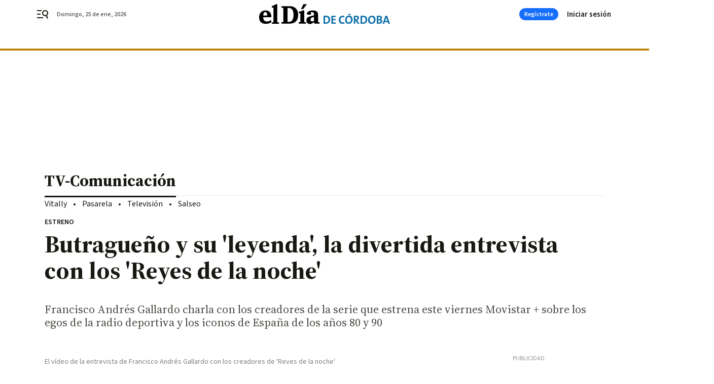

--- FILE ---
content_type: text/html; charset=UTF-8
request_url: https://www.eldiadecordoba.es/television/Butragueno-leyenda-divertida-entrevista-Reyes-video_0_1573644364.html
body_size: 40886
content:



<!doctype html>
<html lang="es">
<head>
    <!-- bbnx generated at 2026-01-25T07:33:35+01:00 -->
    <meta charset="UTF-8">
    <meta name="viewport" content="width=device-width, initial-scale=1.0">
    <meta http-equiv="X-UA-Compatible" content="ie=edge">
    <meta name="generator" content="BBT bCube NX">

    <link rel="preconnect" href="https://fonts.googleapis.com">
<link rel="preconnect" href="https://fonts.gstatic.com" crossorigin>
<link href="https://fonts.googleapis.com/css2?family=Source+Sans+3:ital,wght@0,200..900;1,200..900&family=Source+Serif+4:ital,opsz,wght@0,8..60,200..900;1,8..60,200..900&display=swap" rel="stylesheet">

    <link rel="preload" href="/eldiadecordoba/vendor.h-467072e1c9758d66264a.js" as="script">
    <link rel="preload" href="/eldiadecordoba/app.h-e25397729dd80384a1f8.js" as="script">
    <link rel="preload" href="/eldiadecordoba/app.h-4b0034b990803b632240.css" as="style">

    <title>Butragueño y su &#039;leyenda&#039;, la divertida entrevista con los &#039;Reyes de la noche&#039;</title>
    <meta name="description" content="Francisco Andrés Gallardo charla con los creadores de la serie que estrena este viernes Movistar + sobre los egos de la radio deportiva y los iconos de España de los años 80 y 90">            <link rel="canonical" href="https://www.diariodesevilla.es/television/Butragueno-leyenda-divertida-entrevista-Reyes-video_0_1573644364.html">    
            
            <meta property="article:modified_time" content="2021-05-13T18:06:23+02:00">                    <meta property="article:published_time" content="2021-05-13T18:06:23+02:00">                    <meta property="article:section" content="TV-Comunicación">                    <meta name="author" content="S.R.">                    <meta http-equiv="Content-Type" content="text/html; charset=UTF-8">                    <meta name="generator" content="BBT bCube NX">                    <meta name="keywords" content="Butragueno, leyenda, divertida, entrevista, Reyes, video">                    <meta property="og:description" content="Francisco Andrés Gallardo charla con los creadores de la serie que estrena este viernes Movistar + sobre los egos de la radio deportiva y los iconos de España de los años 80 y 90">                    <meta property="og:image" content="https://static.grupojoly.com/clip/2b0cbcff-ada2-4840-97b3-426ad2110f9f_facebook-aspect-ratio_default_0.jpg">                    <meta property="og:image:height" content="628">                    <meta property="og:image:width" content="1200">                    <meta property="og:site_name" content="El Día de Córdoba">                    <meta property="og:title" content="Butragueño y su &#039;leyenda&#039;, la divertida entrevista con los &#039;Reyes de la noche&#039;">                    <meta property="og:type" content="article">                    <meta property="og:url" content="https://www.eldiadecordoba.es/television/Butragueno-leyenda-divertida-entrevista-Reyes-video_0_1573644364.html">                    <meta name="publisher" content="El Día de Córdoba">                    <meta http-equiv="refresh" content="500">                    <meta name="robots" content="index,follow,max-image-preview:large">                    <meta name="twitter:card" content="summary_large_image">                    <meta name="twitter:description" content="Francisco Andrés Gallardo charla con los creadores de la serie que estrena este viernes Movistar + sobre los egos de la radio deportiva y los iconos de España de los años 80 y 90">                    <meta name="twitter:image" content="https://static.grupojoly.com/clip/2b0cbcff-ada2-4840-97b3-426ad2110f9f_twitter-aspect-ratio_default_0.jpg">                    <meta name="twitter:title" content="Butragueño y su &#039;leyenda&#039;, la divertida entrevista con los &#039;Reyes de la noche&#039;">                    <link rel="shortcut icon" href="https://static.grupojoly.com/clip/59643400-313c-4528-9991-73f216da790c_source-aspect-ratio_default_0.jpg" type="image/x-icon">                    <link rel="apple-touch-icon" href="https://static.grupojoly.com/joly/public/file/2024/0918/09/app-launcher-cordoba.png">                    <link href="https://www.eldiadecordoba.es/television/Butragueno-leyenda-divertida-entrevista-Reyes-video_0_1573644364.amp.html" rel="amphtml">                    <meta property="mrf:canonical" content="https://www.eldiadecordoba.es/television/Butragueno-leyenda-divertida-entrevista-Reyes-video_0_1573644364.html">                    <meta property="mrf:authors" content="Francisco Andrés Gallardo Alvarado">                    <meta property="mrf:sections" content="TV-Comunicación">                    <meta property="mrf:tags" content="noticia_id:16644978">                    <meta property="mrf:tags" content="fechapublicacion:20210513">                    <meta property="mrf:tags" content="lastmodify:fgallardo">                    <meta property="mrf:tags" content="layout:noticias">                    <meta property="mrf:tags" content="accesstype:abierto">                    <meta property="mrf:tags" content="keywords:Butragueno;leyenda;divertida;entrevista;Reyes;video">                    <meta property="mrf:tags" content="categoria:TV-Comunicación">                    <meta property="mrf:tags" content="subcategoria:sinct">            
    
    <link rel="preconnect" href="https://static.grupojoly.com">
                                    <script type="application/ld+json">{"@context":"https:\/\/schema.org","@graph":[{"@context":"https:\/\/schema.org","@type":"NewsMediaOrganization","name":"El D\u00eda de C\u00f3rdoba","url":"https:\/\/www.eldiadecordoba.es","logo":{"@type":"ImageObject","url":"https:\/\/www.eldiadecordoba.es\/static\/logos\/eldiadecordoba.svg"},"sameAs":["https:\/\/www.facebook.com\/eldiacordoba\/","https:\/\/twitter.com\/eldiacordoba","https:\/\/www.instagram.com\/eldiadecordoba","https:\/\/t.me\/eldiadecordoba_es","https:\/\/www.youtube.com\/channel\/UCQq1XTG0Po6EYw9oxIklu_w"],"foundingDate":"2000-11-19T00:00:00+01:00","@id":"https:\/\/www.eldiadecordoba.es#organization"},{"@context":"https:\/\/schema.org","@type":"BreadcrumbList","name":"Butrague\u00f1o y su 'leyenda', la divertida entrevista con los 'Reyes de la noche'","itemListElement":[{"@type":"ListItem","position":1,"item":{"@type":"CollectionPage","url":"https:\/\/www.eldiadecordoba.es","name":"El D\u00eda de C\u00f3rdoba","@id":"https:\/\/www.eldiadecordoba.es"}},{"@type":"ListItem","position":2,"item":{"@type":"CollectionPage","url":"https:\/\/www.eldiadecordoba.es\/television\/","name":"TV-Comunicaci\u00f3n","@id":"https:\/\/www.eldiadecordoba.es\/television\/"}},{"@type":"ListItem","position":3,"item":{"@type":"WebPage","url":"https:\/\/www.eldiadecordoba.es\/television\/Butragueno-leyenda-divertida-entrevista-Reyes-video_0_1573644364.html","name":"Butrague\u00f1o y su 'leyenda', la divertida entrevista con los 'Reyes de la noche'","@id":"https:\/\/www.eldiadecordoba.es\/television\/Butragueno-leyenda-divertida-entrevista-Reyes-video_0_1573644364.html"}}],"@id":"https:\/\/www.eldiadecordoba.es\/television\/Butragueno-leyenda-divertida-entrevista-Reyes-video_0_1573644364.html#breadcrumb"},{"@context":"https:\/\/schema.org","@type":"NewsArticle","headline":"Butrague\u00f1o y su 'leyenda', la divertida entrevista con los 'Reyes de la noche'","url":"https:\/\/www.eldiadecordoba.es:443\/television\/Butragueno-leyenda-divertida-entrevista-Reyes-video_0_1573644364.html","image":[{"@type":"ImageObject","url":"https:\/\/static.grupojoly.com\/clip\/2b0cbcff-ada2-4840-97b3-426ad2110f9f_source-aspect-ratio_1600w_0.jpg","width":1600,"height":1200,"name":"El v\u00eddeo de la entrevista de Francisco Andr\u00e9s Gallardo con los creadores de 'Reyes de la noche'"}],"datePublished":"2021-05-13T18:06:23+02:00","dateModified":"2021-05-13T18:06:23+02:00","publisher":{"@id":"https:\/\/www.eldiadecordoba.es#organization"},"author":[{"@type":"Person","name":"S.R."}],"mainEntityOfPage":"https:\/\/www.eldiadecordoba.es\/television\/Butragueno-leyenda-divertida-entrevista-Reyes-video_0_1573644364.html","isAccessibleForFree":true,"articleSection":["TV-Comunicaci\u00f3n"],"articleBody":"\u00bfPor qu\u00e9 en lugar de Jos\u00e9 Mar\u00eda Garc\u00eda se ha optado por llamar Paco el C\u00f3ndor al personaje principal de Reyes de la noche? La serie que estrena este viernes Movistar + narra en forma de comedia en tensi\u00f3n el duelo entre Garc\u00eda y Jos\u00e9 Ram\u00f3n de la Morena a trav\u00e9s de un mundo con toques ficticios de cadenas de radio, equipos dispuestos a todo y una Espa\u00f1a que comenzaba a cambiar. Los guionistas y cineastas Adolfo Valor y Crist\u00f3bal Garrido han hablado de forma desenfadada con Francisco Andr\u00e9s Gallardo para explicar claves de esta nueva ficci\u00f3n que se ha convertido en el t\u00edtulo m\u00e1s esperado de estos meses por todo lo que cuenta y c\u00f3mo se cuenta. En este v\u00eddeo con la divertida entrevista hay muchas respuestas de lo que es Reyes de la noche, dirigida por Carlos Ther\u00f3n y protagonizada por Javier Guti\u00e9rrez (Campeones) y Miki Esparb\u00e9 (Cuerpo de \u00e9lite).","wordCount":168,"video":{"@type":"VideoObject","image":"https:\/\/static.grupojoly.com\/clip\/2b0cbcff-ada2-4840-97b3-426ad2110f9f_source-aspect-ratio_1600w_0.jpg","thumbnailUrl":"https:\/\/static.grupojoly.com\/clip\/2b0cbcff-ada2-4840-97b3-426ad2110f9f_source-aspect-ratio_1600w_0.jpg","uploadDate":"2021-05-13T17:57:03+02:00","embedUrl":"https:\/\/www.youtube.com\/embed\/3c4EA6ww1Qs","name":"El v\u00eddeo de la entrevista de Francisco Andr\u00e9s Gallardo con los creadores de 'Reyes de la noche'","description":"Francisco Andr\u00e9s Gallardo charla con los creadores de la serie que estrena este viernes Movistar + sobre los egos de la radio deportiva y los iconos de Espa\u00f1a de los a\u00f1os 80 y 90"},"name":"Butrague\u00f1o y su 'leyenda', la divertida entrevista con los 'Reyes de la noche'","description":"Francisco Andr\u00e9s Gallardo charla con los creadores de la serie que estrena este viernes Movistar + sobre los egos de la radio deportiva y los iconos de Espa\u00f1a de los a\u00f1os 80 y 90","keywords":[]}]}</script>
                <!-- New cookie policies (Marfeel) -->
<script type="text/javascript">
    if (!window.didomiConfig) {
        window.didomiConfig = {};
    }
    if (!window.didomiConfig.notice) {
        window.didomiConfig.notice = {};
    }
    if (!window.didomiConfig.app) {
        window.didomiConfig.app = {};
    }

    // time in seconds pay to reject should be valid. In this example, one day in seconds is 86400.
    window.didomiConfig.app.deniedConsentDuration = 86400;
    window.didomiConfig.notice.enable = false;
</script>
<!-- End New cookie policies (Marfeel) -->

<!-- Didomi CMP -->
<script async type="text/javascript">window.gdprAppliesGlobally=true;(function(){function a(e){if(!window.frames[e]){if(document.body&&document.body.firstChild){var t=document.body;var n=document.createElement("iframe");n.style.display="none";n.name=e;n.title=e;t.insertBefore(n,t.firstChild)}
    else{setTimeout(function(){a(e)},5)}}}function e(n,r,o,c,s){function e(e,t,n,a){if(typeof n!=="function"){return}if(!window[r]){window[r]=[]}var i=false;if(s){i=s(e,t,n)}if(!i){window[r].push({command:e,parameter:t,callback:n,version:a})}}e.stub=true;function t(a){if(!window[n]||window[n].stub!==true){return}if(!a.data){return}
        var i=typeof a.data==="string";var e;try{e=i?JSON.parse(a.data):a.data}catch(t){return}if(e[o]){var r=e[o];window[n](r.command,r.parameter,function(e,t){var n={};n[c]={returnValue:e,success:t,callId:r.callId};a.source.postMessage(i?JSON.stringify(n):n,"*")},r.version)}}
        if(typeof window[n]!=="function"){window[n]=e;if(window.addEventListener){window.addEventListener("message",t,false)}else{window.attachEvent("onmessage",t)}}}e("__tcfapi","__tcfapiBuffer","__tcfapiCall","__tcfapiReturn");a("__tcfapiLocator");(function(e){
        var t=document.createElement("script");t.id="spcloader";t.type="text/javascript";t.async=true;t.src="https://sdk.privacy-center.org/"+e+"/loader.js?target="+document.location.hostname;t.charset="utf-8";var n=document.getElementsByTagName("script")[0];n.parentNode.insertBefore(t,n)})("6e7011c3-735d-4a5c-b4d8-c8b97a71fd01")})();</script>
<!-- End Didomi CMP -->
                                    <script>
    window.adMap = {"networkCode":"","adUnitPath":"","segmentation":{"site":"","domain":"https:\/\/www.eldiadecordoba.es","id":"16644978","type":"content","subtype":"noticias","language":"es","category":["TV-Comunicaci\u00f3n","Vital"],"tags":[],"authors":[],"geocont":""},"bannerTop":null,"bannerUnderHeader":{"type":"html","id":1000028,"slotType":"BANNER","minimumReservedHeightMobile":115,"minimumReservedHeightDesktop":265,"name":"Top, Int, Skin RC","active":true,"code":"<div id=\"top\" class=\"henneoHB\"><\/div>\n<div id=\"int\" class=\"henneoHB\"><\/div>\n<div id=\"skin\" class=\"henneoHB\"><\/div>"},"bannerFooter":null,"afterContent":null,"skyLeft":{"type":"html","id":1000027,"slotType":"SKY","minimumReservedHeightMobile":null,"minimumReservedHeightDesktop":600,"name":"Skyizda RC","active":true,"code":"<div id=\"skyizda\" class=\"henneoHB\"><\/div>"},"skyRight":{"type":"html","id":1000026,"slotType":"SKY","minimumReservedHeightMobile":null,"minimumReservedHeightDesktop":600,"name":"Skydcha RC","active":true,"code":"<div id=\"skydcha\" class=\"henneoHB\"><\/div>"},"outOfPage":null,"list":[{"index":3,"position":{"type":"html","id":1000052,"slotType":"RECTANGLE","minimumReservedHeightMobile":250,"minimumReservedHeightDesktop":450,"name":"Intext Contenidos Noticias EDC","active":true,"code":"<div class=\"adv-intext\">\n <script>function a(r){try{for(;r.parent&&r!==r.parent;)r=r.parent;return r}catch(r){return null}}var n=a(window);if(n&&n.document&&n.document.body){var s=document.createElement(\"script\");s.setAttribute(\"data-gdpr-applies\", \"${gdpr}\");s.setAttribute(\"data-consent-string\", \"${gdpr_consent}\");s.src=\"https:\/\/static.sunmedia.tv\/integrations\/1e6e609f-d346-4dae-8cb1-91a2ac12c20d\/1e6e609f-d346-4dae-8cb1-91a2ac12c20d.js\",s.async=!0,n.document.body.appendChild(s)}<\/script>\n<\/div>"}}],"vastUrl":"https:\/\/vast.sunmedia.tv\/df40fa1e-ea46-48aa-9f19-57533868f398?rnd=__timestamp__&gdpr=${gdpr}&gdpr_consent=${gdpr_consent}&referrerurl=__page-url__&rw=__player-width__&rh=__player-height__&cp.schain=${supply_chain}&t=${VALUE}","adMapName":"Admap Contenidos con columna derecha Desktop EDC","underRecirculationBannerLeft":null,"underRecirculationBannerRight":null} || [];
    window.adMapMobile = {"networkCode":"","adUnitPath":"","segmentation":{"site":"","domain":"https:\/\/www.eldiadecordoba.es","id":"16644978","type":"content","subtype":"noticias","language":"es","category":["TV-Comunicaci\u00f3n","Vital"],"tags":[],"authors":[],"geocont":""},"bannerTop":{"type":"html","id":1000024,"slotType":"BANNER","minimumReservedHeightMobile":115,"minimumReservedHeightDesktop":265,"name":"Top, Int RC","active":true,"code":"<div id=\"top\" class=\"henneoHB\"><\/div>\n<div id=\"int\" class=\"henneoHB\"><\/div>"},"bannerUnderHeader":null,"bannerFooter":null,"afterContent":null,"skyLeft":null,"skyRight":null,"outOfPage":null,"list":[{"index":3,"position":{"type":"html","id":1000013,"slotType":"RECTANGLE","minimumReservedHeightMobile":600,"minimumReservedHeightDesktop":600,"name":"Right1 RC","active":true,"code":"<div class=\"henneoHB henneoHB-right\" ><\/div>"}},{"index":5,"position":{"type":"html","id":1000052,"slotType":"RECTANGLE","minimumReservedHeightMobile":250,"minimumReservedHeightDesktop":450,"name":"Intext Contenidos Noticias EDC","active":true,"code":"<div class=\"adv-intext\">\n <script>function a(r){try{for(;r.parent&&r!==r.parent;)r=r.parent;return r}catch(r){return null}}var n=a(window);if(n&&n.document&&n.document.body){var s=document.createElement(\"script\");s.setAttribute(\"data-gdpr-applies\", \"${gdpr}\");s.setAttribute(\"data-consent-string\", \"${gdpr_consent}\");s.src=\"https:\/\/static.sunmedia.tv\/integrations\/1e6e609f-d346-4dae-8cb1-91a2ac12c20d\/1e6e609f-d346-4dae-8cb1-91a2ac12c20d.js\",s.async=!0,n.document.body.appendChild(s)}<\/script>\n<\/div>"}},{"index":9,"position":{"type":"html","id":1000014,"slotType":"RECTANGLE","minimumReservedHeightMobile":600,"minimumReservedHeightDesktop":600,"name":"Right2 RC","active":true,"code":"<div class=\"henneoHB henneoHB-right\" ><\/div>"}},{"index":13,"position":{"type":"html","id":1000015,"slotType":"RECTANGLE","minimumReservedHeightMobile":600,"minimumReservedHeightDesktop":600,"name":"Right3 RC","active":true,"code":"<div class=\"henneoHB henneoHB-right\" ><\/div>"}},{"index":17,"position":{"type":"html","id":1000016,"slotType":"RECTANGLE","minimumReservedHeightMobile":600,"minimumReservedHeightDesktop":600,"name":"Right4 RC","active":true,"code":"<div class=\"henneoHB henneoHB-right\" ><\/div>"}}],"vastUrl":"https:\/\/vast.sunmedia.tv\/df40fa1e-ea46-48aa-9f19-57533868f398?rnd=__timestamp__&gdpr=${gdpr}&gdpr_consent=${gdpr_consent}&referrerurl=__page-url__&rw=__player-width__&rh=__player-height__&cp.schain=${supply_chain}&t=${VALUE}","adMapName":"Admap Contenidos Mobile EDC","underRecirculationBannerLeft":null,"underRecirculationBannerRight":null} || [];
</script>
                        
            <!-- Tag per site - Google Analytics -->

    
    <!-- Google Analytics -->
    <script>
        window.dataLayer = window.dataLayer || [];
        window.dataLayer.push({
                        'site': 'edc',                        'categoria': 'TV-Comunicación',                        'subcategoria': '',                        'secundarias': 'Vital',                        'section': 'TV-Comunicación',                        'platform': 'Desktop',                        'layout': 'noticias',                        'createdby': 'fgallardo',                        'titular': 'Butragueño-y-su-&#039;leyenda&#039;,-la-divertida-entrevista-con-los-&#039;Reyes-de-la-noche&#039;',                        'fechapublicacion': '20210513',                        'lastmodify': 'fgallardo',                        'keywords': 'Butragueno,leyenda,divertida,entrevista,Reyes,video',                        'noticia_id': '16644978',                        'seotag': '',                        'title': 'Butragueño y su &#039;leyenda&#039;, la divertida entrevista con los &#039;Reyes de la noche&#039;',                        'firma': 'S.R.',                        'media_id': '407',                        'author': 'Francisco Andrés Gallardo Alvarado',                        'user': 'fgallardo',                        'image': 'https://static.grupojoly.com/clip/2b0cbcff-ada2-4840-97b3-426ad2110f9f_16-9-aspect-ratio_25p_0.jpg',                        'canonical': 'https://www.diariodesevilla.es/television/Butragueno-leyenda-divertida-entrevista-Reyes-video_0_1573644364.html',                        'template': 'normal',                        'op_column': '',                        'fechadeactualizacion': '2022-02-09 18:06:55',                        'accesstype': 'abierto',                        'mediatype': '',                        'user_logged': '0',                        'user_id': '',                        'ga_id': '',                        'su': '',                        'kid': ''                    });
    </script>
    <script>
    function updateDataLayerPlatform() {
        const isMobile = detectMob();
        if (isMobile) {
            window.dataLayer.push({ 'platform': 'Mobile' });
        }
    }

    function detectMob() {
        const toMatch = [
            /Android/i,
            /webOS/i,
            /iPhone/i,
            /iPad/i,
            /iPod/i,
            /BlackBerry/i,
            /Windows Phone/i
        ];

        return toMatch.some((toMatchItem) => {
            return navigator.userAgent.match(toMatchItem);
        });
    }

    updateDataLayerPlatform();
    </script>

    <!-- Google Tag Manager -->
    <script>
    window.jolTagManagerId = "GTM-TL84P7";
    (function (w, d, s, l, i) {
        w[l] = w[l] || [];
        w[l].push({ 'gtm.start': new Date().getTime(), event: 'gtm.js' });
        const f = d.getElementsByTagName(s)[0],
            j = d.createElement(s),
            dl = l != 'dataLayer' ? '&l=' + l : '';
        j.src = 'https://www.googletagmanager.com/gtm.js?id=' + i + dl;
        j.async = 'true';
        f.parentNode.insertBefore(j, f);
    })(window, document, 'script', 'dataLayer', 'GTM-TL84P7');
    </script>
    <!-- End Google Tag Manager -->

<!-- Google Tag Manager (Alayans -> Addoor) - https://mgr.bitban.com/issues/129004 -->
<script>(function(w,d,s,l,i){w[l]=w[l]||[]; w[l].push({'gtm.start':new Date().getTime(), event:'gtm.js'});var f=d.getElementsByTagName(s)[0],j=d.createElement(s), dl=l!='dataLayer'?'&l='+l:'';j.async=true;j.src='https://www.googletagmanager.com/gtm.js?id='+i+dl;f.parentNode.insertBefore(j,f);
    })(window,document, 'script', 'dataLayer', 'GTM-P3BNRJ4L'); </script>
<!-- End Google Tag Manager -->
    
                        <style>
        #related-16644978 {
            display: none;
        }
    </style>
    <link rel="preload" href="/eldiadecordoba/brick/hot-topics-joly-default-brick.h-8762d46ccd6151052390.css" as="style"><link rel="preload" href="/eldiadecordoba/brick/header-joly-default-brick.h-2d5b31d75de5ac120c53.css" as="style"><link rel="preload" href="/eldiadecordoba/brick/footer-joly-default-brick.h-744b45ddbf3c7553f4a1.css" as="style"><link rel='stylesheet' href='/eldiadecordoba/brick/hot-topics-joly-default-brick.h-8762d46ccd6151052390.css'><link rel='stylesheet' href='/eldiadecordoba/brick/header-joly-default-brick.h-2d5b31d75de5ac120c53.css'><link rel='stylesheet' href='/eldiadecordoba/brick/footer-joly-default-brick.h-744b45ddbf3c7553f4a1.css'>

    <link rel="stylesheet" href="/eldiadecordoba/app.h-4b0034b990803b632240.css">

                
                                
                    <!-- Seedtag Config -->

<script defer>

function getCookieForSeedtag(name) {
    const cookies = document.cookie.split(";");
    for (let cookie of cookies) {
        cookie = cookie.trim();
        if (cookie.startsWith(name + "=")) {
            try {
                return decodeURIComponent(cookie.substring(name.length + 1));
            } catch (e) {
                return "";
            }
        }
    }
    return "";
}

setTimeout(() => {
    const userSessionCookie = getCookieForSeedtag('nx-session-user');
    let isSubscriber = false;
    if (userSessionCookie) {
        try {
            const userData = JSON.parse(userSessionCookie);
            if (userData && userData.type && userData.type.toString() === '2') {
                isSubscriber = true;
            }
        } catch (e) {
            console.error("Integration Error: Error parsing user session cookie.", e);
        }
    }

    if (!isSubscriber) {
        !function(){window.hb_now=Date.now();var e=document.getElementsByTagName("script")[0],t="https://hb.20m.es/stable/config/grupojoly.com/desktop-mobile.min.js";
        window.location.search.match(/hb_test=true/)&&(t=t.replace("/stable/","/test/"));var n=document.createElement("script");n.async=!0,n.src=t,e.parentNode.insertBefore(n,e)}();
    }
}, 500);

</script>
<!-- Indigitall -->
<script defer type="text/javascript" src="/static/indigitall/sdk.min.js"></script>
<script defer type="text/javascript" src="/static/indigitall/worker.min.js"></script>
<!-- GFK -->

    
    <script defer type="text/javascript">
        var gfkS2sConf = {
            media: "EldiadecordobaWeb",
            url: "//es-config.sensic.net/s2s-web.js",
            type:     "WEB",
            logLevel: "none"
        };

        (function (w, d, c, s, id, v) {
            if (d.getElementById(id)) {
                return;
            }

            w.gfkS2sConf = c;
            w[id] = {};
            w[id].agents = [];
            var api = ["playStreamLive", "playStreamOnDemand", "stop", "skip", "screen", "volume", "impression"];
            w.gfks = (function () {
                function f(sA, e, cb) {
                    return function () {
                        sA.p = cb();
                        sA.queue.push({f: e, a: arguments});
                    };
                }
                function s(c, pId, cb) {
                    var sA = {queue: [], config: c, cb: cb, pId: pId};
                    for (var i = 0; i < api.length; i++) {
                        var e = api[i];
                        sA[e] = f(sA, e, cb);
                    }
                    return sA;
                }
                return s;
            }());
            w[id].getAgent = function (cb, pId) {
                var a = {
                    a: new w.gfks(c, pId || "", cb || function () {
                        return 0;
                    })
                };
                function g(a, e) {
                    return function () {
                        return a.a[e].apply(a.a, arguments);
                    }
                }
                for (var i = 0; i < api.length; i++) {
                    var e = api[i];
                    a[e] = g(a, e);
                }
                w[id].agents.push(a);
                return a;
            };

            var lJS = function (eId, url) {
                var tag = d.createElement(s);
                var el = d.getElementsByTagName(s)[0];
                tag.id = eId;
                tag.async = true;
                tag.type = 'text/javascript';
                tag.src = url;
                el.parentNode.insertBefore(tag, el);
            };

            if (c.hasOwnProperty(v)) {lJS(id + v, c[v]);}
            lJS(id, c.url);
        })(window, document, gfkS2sConf, 'script', 'gfkS2s', 'visUrl');
    </script>
    <script defer type="text/javascript">
        var agent = gfkS2s.getAgent();
        let c1 = window.location.hostname.replace("www.", "");
        let c2 = "homepage";
        if (window.location.pathname.length > 1) {
            c2 = window.location.pathname;
            if (window.location.pathname.lastIndexOf("/") > 0) {
                c2 = window.location.pathname.substring(1, window.location.pathname.lastIndexOf("/"));
            }
        }
        var customParams = {
            c1: c1,
            c2: c2
        }

        agent.impression("default", customParams);
    </script>
<!-- Marfeel head-->
<script defer type="text/javascript">
    function e(e){var t=!(arguments.length>1&&void 0!==arguments[1])||arguments[1],c=document.createElement("script");c.src=e,t?c.type="module":(c.async=!0,c.type="text/javascript",c.setAttribute("nomodule",""));var n=document.getElementsByTagName("script")[0];n.parentNode.insertBefore(c,n)}function t(t,c,n){var a,o,r;null!==(a=t.marfeel)&&void 0!==a||(t.marfeel={}),null!==(o=(r=t.marfeel).cmd)&&void 0!==o||(r.cmd=[]),t.marfeel.config=n,t.marfeel.config.accountId=c;var i="https://sdk.mrf.io/statics";e("".concat(i,"/marfeel-sdk.js?id=").concat(c),!0),e("".concat(i,"/marfeel-sdk.es5.js?id=").concat(c),!1)}!function(e,c){var n=arguments.length>2&&void 0!==arguments[2]?arguments[2]:{};t(e,c,n)}(window,3358,{} /*config*/);
</script>

<!-- Interstitial Adgage -->
    <script defer src="https://cdn.adkaora.space/grupojoly/generic/prod/adk-init.js" data-version="v3" type="text/javascript"></script>
<!-- Besocy head -->
<script>
(function(d,s,id,h,t){
    var js,r,djs = d.getElementsByTagName(s)[0];
    if (d.getElementById(id)) {return;}
    js = d.createElement('script');js.id =id;js.async=1;
    js.h=h;js.t=t;
    r=encodeURI(btoa(d.referrer));
    js.src="//"+h+"/pixel/js/"+t+"/"+r;
    djs.parentNode.insertBefore(js, djs);
}(document, 'script', 'dogtrack-pixel','joly.spxl.socy.es', 'JOLYOzD0eCrpfv'));
</script>
<!-- Besocy head -->

<script>
    function getCookie(name) {
        const cookies = document.cookie.split(";");
        for (let cookie of cookies) {
            cookie = cookie.trim();
            if (cookie.startsWith(name + "=")) {
                try {
                    return decodeURIComponent(cookie.substring(name.length + 1));
                } catch (e) {
                    return "";
                }
            }
        }
        return "";
    }

    let isSubscriber = false;
    const userSessionCookie = getCookie('nx-session-user');

    let parsedUserData = null;

    if (userSessionCookie) {
        try {
            const userData = JSON.parse(userSessionCookie);
            parsedUserData = userData;

            if (userData && userData.type && userData.type.toString() === '2') {
                isSubscriber = true;
            }

            document.addEventListener("DOMContentLoaded", function() {
                const headerbtnsubscription = document.getElementById('headerbtnsubscription');
                if (headerbtnsubscription) {
                    if (isSubscriber) {
                        headerbtnsubscription.style.display = 'none';
                    } else {
                        headerbtnsubscription.style.display = 'flex';
                    }
                }
            });
        } catch (e) {
            console.error("Integration Error: Error parsing user session cookie.", e);
        }
    }

        </script>
<!-- Permutive -->


        
<script defer type="text/javascript" src="https://cdns.gigya.com/js/gigya.js?apiKey=3_rMgP-S3MGkPvUMn9DHQOcVfd_omAmITvRO1Px2v3gqpiSA1b3X6L-iVnMRROPVxt">
    {
        'lang': 'es',
        'sessionExpiration': 2592000,
    }
</script>
        
    <style>@media all and (max-width: 768px) {#id-bannerTop { min-height: 115px; }} </style>
<style>@media all and (min-width: 769px) {#id-bannerUnderHeader { min-height: 265px; }} </style>

    <script>
    function getCookie(name) {
        const cookies = document.cookie.split(";");
        for (let cookie of cookies) {
            cookie = cookie.trim();
            if (cookie.startsWith(name + "=")) {
                try {
                    return decodeURIComponent(cookie.substring(name.length + 1));
                } catch (e) {
                    return "";
                }
            }
        }
        return "";
    }
    let isSubscriberCaseAdWall = false;
    const userSessionCookie = getCookie('nx-session-user');
    if (userSessionCookie) {
        try {
            const userData = JSON.parse(userSessionCookie);
            if (userData && userData.type && userData.type.toString() === '2') {
                isSubscriberCaseAdWall = true;
            }
        } catch (e) {
            console.error("Integration Error: Error parsing user session cookie.", e);
        }
    }
    window.yieldMasterCmd = window.yieldMasterCmd || [];
    window.yieldMasterCmd.push(function() { window.yieldMaster.init({ pageVersionAutodetect: true, enableAdUnits: isSubscriberCaseAdWall ? [] : ['EDD_ADWALL'] }); });
</script>
</head>


<body class="web-mode eldiadecordoba  sky-grid sky-grid-content">

  
      <!-- Global site tag (gtag.js) - Google Analytics -->

    <!-- Google Tag Manager (noscript) -->
    <noscript><iframe src="https://www.googletagmanager.com/ns.html?id=GTM-TL84P7"
                      height="0" width="0" style="display:none;visibility:hidden"></iframe></noscript>
    <!-- End Google Tag Manager (noscript) -->
  
        
            <!-- Begin comScore Tag -->
        <script>
            var _comscore = _comscore || [];
            _comscore.push({ c1: "2", c2: "14621244" });
            (function() {
                var s = document.createElement("script"), el = document.getElementsByTagName("script")[0]; s.async = true;
                s.src = "https://sb.scorecardresearch.com/cs/14621244/beacon.js";
                el.parentNode.insertBefore(s, el);
            })();
        </script>
        <noscript>
            <img src="https://sb.scorecardresearch.com/p?c1=2&c2=14621244&cv=3.6&cj=1" alt="comScore">
        </noscript>
        <!-- End comScore Tag -->
    
  
  
<div id="app">
    <page-variables :content-id="16644978"                    :running-in-showroom="false"
                    :site-url="&quot;https:\/\/www.eldiadecordoba.es&quot;"
                    :site="{&quot;id&quot;:16,&quot;name&quot;:&quot;El D\u00eda de C\u00f3rdoba&quot;,&quot;alias&quot;:&quot;eldiadecordoba&quot;,&quot;url&quot;:&quot;https:\/\/www.eldiadecordoba.es&quot;,&quot;staticUrl&quot;:null,&quot;scheme&quot;:&quot;https&quot;,&quot;mediaId&quot;:6}"
                    :preview="false"
                    :feature-flags="{&quot;CmsAuditLog.enabled&quot;:true,&quot;ManualContentIdInBoardsAndComposition.enabled&quot;:true,&quot;ShowLanguageToolFAB.Enabled&quot;:true}"></page-variables>
                                            <nx-paywall-manager :content-id="16644978"></nx-paywall-manager>
            <nx-paywall-version-testing></nx-paywall-version-testing>
            
            
                        <aside id="id-bannerTop" data-ad-type="bannerTop">
                <nx-advertising-position type="bannerTop"></nx-advertising-position>
            </aside>
            
            
            
        
            <div class="top_container">
                        <nav aria-label="Saltar al contenido">
                <a href="#content-body" tabindex="0" class="sr-only gl-accessibility">Ir al contenido</a>
            </nav>
            
                                            
                

            
                                            
                
<nx-header-joly-default inline-template>
    <header class="bbnx-header eldiadecordoba   "
            :class="{
            'sticky': this.headerSticky,
            'stickeable': this.headerStickable,
            'open_menu': this.openMenu,
            'open_search': this.openSearch }">
        <div class="bbnx-header-wrapper">
            <button class="burger"
                    aria-expanded="false"
                    @click.stop="toggleMenu"
                    aria-label="header.menu.open">
                <span class="sr-only">header.menu.open</span>
                <svg width="24" height="24" viewBox="0 0 24 24" fill="none" xmlns="http://www.w3.org/2000/svg">
<path fill-rule="evenodd" clip-rule="evenodd" d="M10 4H1V6H10V4ZM13 18H1V20H13V18ZM1 11H8V13H1V11ZM22.6453 12.0163C23.7635 8.89772 22.15 5.46926 19.0388 4.35308C15.9275 3.23699 12.4933 4.85461 11.3627 7.96875C10.2322 11.0829 11.8322 14.5178 14.939 15.6462C16.1126 16.0666 17.3318 16.0999 18.4569 15.8118L20.8806 21L22.9881 20.0095L20.5604 14.812C21.4838 14.1292 22.2237 13.1761 22.6453 12.0163ZM13.3081 8.64794C14.061 6.60972 16.3173 5.56022 18.3531 6.30143C20.3991 7.05629 21.4422 9.32957 20.6794 11.3795L20.6208 11.5266C19.8047 13.463 17.6031 14.4318 15.6213 13.6973C13.5898 12.9445 12.5552 10.6862 13.3081 8.64794Z" fill="#1A1813"/>
</svg>

            </button>
            <span class="register-date register-date--xl A-100-500-500-N" v-text="dateTimeNow"></span>
                        <a href="/" class="logo expanded" title="Ir a El Día de Córdoba">
                                                            <svg width="400" height="62" viewBox="0 0 400 62" fill="none" xmlns="http://www.w3.org/2000/svg">
<path fill-rule="evenodd" clip-rule="evenodd" d="M273.886 60.6719C266.459 60.6719 262.824 55.9479 262.824 48.4176C262.824 40.3834 268.198 35.551 274.721 35.551C281.243 35.551 285.783 39.4462 285.783 47.7675C285.783 56.0887 280.485 60.6719 273.886 60.6719ZM274.282 39.7929C270.928 39.7929 267.83 42.4637 267.83 47.9408C267.83 53.0928 269.85 56.4517 274.211 56.4517C277.381 56.4517 280.772 54.003 280.772 48.1629C280.772 42.7021 278.464 39.7658 274.282 39.7658V39.7929Z" fill="#0F71AC"/>
<path d="M272.369 34.4946L271.611 31.9701L279.071 29.2668L280.16 32.5389L272.369 34.4892V34.4946Z" fill="#0F71AC"/>
<path d="M243.538 48.8835C243.538 54.9239 246.273 60.5635 254.784 60.5635C256.951 60.5635 259.097 60.1843 261.128 59.4367L260.408 55.2923C258.956 55.937 257.385 56.2837 255.792 56.3C250.895 56.3 248.695 53.3529 248.695 48.0871C248.695 43.3305 250.954 39.9067 255.467 39.9067C257.098 39.9013 258.723 40.183 260.261 40.7356L260.911 36.4449C259.227 35.9682 257.477 35.7244 255.722 35.7244C247.574 35.7244 243.538 41.169 243.538 48.8835Z" fill="#0F71AC"/>
<path fill-rule="evenodd" clip-rule="evenodd" d="M198.188 60.2867C197.741 60.2699 197.303 60.2533 196.871 60.2385V35.9736C198.784 35.8978 201.736 35.7948 204.727 35.7948C212.257 35.7948 217.057 39.1482 217.057 47.6916C217.057 56.235 211.58 60.4173 203.649 60.4173H203.643C201.651 60.4173 199.861 60.3498 198.188 60.2867ZM204.407 39.7279C203.324 39.7279 202.316 39.7604 201.585 39.8363V56.2512C202.435 56.3758 203.291 56.4354 204.147 56.43C208.725 56.43 212.046 53.835 212.046 48.0708C212.008 42.8375 209.955 39.7442 204.402 39.7442V39.7333L204.407 39.7279Z" fill="#0F71AC"/>
<path d="M220.903 60.2764V35.9465H234.133V39.8742H225.595V45.8605H233.699V49.6798H225.595V56.2729H234.133V60.2764H220.903Z" fill="#0F71AC"/>
<path fill-rule="evenodd" clip-rule="evenodd" d="M294.581 50.2216L301.136 60.2764V60.2602H306.933L301.288 52.0798C300.93 51.5361 300.515 50.9841 300.096 50.4262C299.843 50.0891 299.588 49.7498 299.343 49.409C302.729 48.8455 305.324 46.2452 305.324 42.6371C305.324 37.6584 301.868 35.784 296.494 35.784C293.687 35.784 291.417 35.8219 289.505 35.9303V60.2764H294.186V50.2216H294.581ZM294.175 39.7171C294.787 39.6358 295.405 39.6033 296.017 39.6087L296.011 39.6142V39.6358C298.969 39.6358 300.378 40.8602 300.378 43.1301C300.378 45.4 298.688 46.8411 295.865 46.8411C295.15 46.8411 294.5 46.7977 294.175 46.7652V39.7171Z" fill="#0F71AC"/>
<path fill-rule="evenodd" clip-rule="evenodd" d="M316.923 60.4173C314.93 60.4173 313.14 60.3498 311.467 60.2867C311.021 60.2699 310.582 60.2533 310.151 60.2385V35.9736C312.063 35.8978 315.016 35.7948 318.006 35.7948C325.542 35.7948 330.337 39.1482 330.337 47.6916C330.337 56.235 324.854 60.4173 316.928 60.4173H316.923ZM317.681 39.7387C316.598 39.7387 315.596 39.7712 314.859 39.8471V56.2512C315.704 56.3758 316.56 56.4354 317.416 56.43C321.994 56.43 325.315 53.835 325.315 48.0708C325.287 42.843 323.234 39.7442 317.681 39.7442V39.7387Z" fill="#0F71AC"/>
<path fill-rule="evenodd" clip-rule="evenodd" d="M332.85 48.4175C332.85 55.9479 336.485 60.6719 343.913 60.6719C350.511 60.6719 355.809 56.0887 355.809 47.7675C355.809 39.4462 351.275 35.551 344.747 35.551C338.219 35.551 332.85 40.3834 332.85 48.4175ZM337.861 47.9408C337.861 42.4637 340.955 39.7929 344.308 39.7929L344.314 39.7875V39.7604C348.49 39.7604 350.798 42.6967 350.804 48.1521C350.804 53.9921 347.412 56.4408 344.243 56.4408C339.882 56.4408 337.861 53.0928 337.861 47.9408Z" fill="#0F71AC"/>
<path fill-rule="evenodd" clip-rule="evenodd" d="M366.658 60.3469C366.072 60.3468 365.29 60.3343 364.362 60.3194C363.006 60.2977 361.34 60.271 359.52 60.271V35.979C361.574 35.8707 364.64 35.8002 367.598 35.8002C372.82 35.8002 375.74 37.9293 375.74 41.8191C375.784 44.2298 374.316 46.4077 372.062 47.2636V47.3395C374.646 47.8433 376.493 50.1457 376.423 52.7786C376.423 56.3105 374.007 60.346 366.658 60.3469ZM366.658 60.3469H366.655H366.661H366.658ZM366.834 39.5871C365.826 39.5871 365.035 39.6196 364.207 39.6629V46.0014C364.77 46.0339 365.333 46.0339 366.119 46.0339C369.326 46.0339 370.767 44.7337 370.767 42.5775C370.767 40.7789 369.722 39.5871 366.839 39.5871H366.834ZM366.271 49.5336C365.908 49.5336 364.721 49.5336 364.217 49.5661V56.3758C365.079 56.4734 365.946 56.5275 366.812 56.5221C369.879 56.5221 371.428 55.0756 371.428 52.8816C371.417 50.5007 369.326 49.525 366.271 49.5227V49.5336Z" fill="#0F71AC"/>
<path fill-rule="evenodd" clip-rule="evenodd" d="M393.12 55.2978L394.81 60.2764V60.2602H400L391.316 35.9303H386.017L377.49 60.2764H382.231L383.921 55.2978H393.12ZM388.504 41.299C388.775 42.4367 389.111 43.5527 389.512 44.6524H389.517L391.933 51.5705H385.08L387.496 44.6524C387.816 43.7149 388.055 42.8243 388.282 41.978C388.344 41.7484 388.405 41.5221 388.466 41.299H388.504Z" fill="#0F71AC"/>
<path d="M38.7567 60.634V56.6305L42.8686 56.0833L43.795 55.0594V10.6685H38.8976V6.90339L51.9049 0.380737H55.4696V55.0594L56.4665 56.0833L60.7896 56.4788V60.634H38.7567Z" fill="black"/>
<path d="M146.109 0.380737H135.356L128.221 15.4955H134.484L146.109 0.380737Z" fill="black"/>
<path fill-rule="evenodd" clip-rule="evenodd" d="M158.678 32.6581V24.3423L158.684 24.3531C165.255 24.3531 167.958 26.5905 167.964 32.1868V34.4892C155.791 37.3659 150.693 39.0453 148.499 40.8873C145.979 43.0488 144.495 46.4131 144.495 50.2487C144.495 56.6467 148.737 61.1974 154.75 61.1974C158.516 61.1974 161.95 59.7618 167.817 55.6824L168.83 60.1952H184.861V55.937L180.911 55.5361L180.12 54.496V36.4937C180.12 28.595 179.617 26.3359 176.919 23.6217C174.221 20.9076 169.93 19.5532 164.383 19.5532C154.084 19.5532 146.017 23.9414 146.017 29.5376C146.017 31.7805 147.22 32.6581 150.259 32.6581H158.678ZM167.953 39.7821V51.7872C165.076 52.9845 163.863 53.3041 162.254 53.3041C159.214 53.3041 157.14 51.0125 157.14 47.6266C157.14 44.7499 158.434 42.8321 161.295 41.4724C162.942 40.741 163.586 40.5839 167.953 39.7821Z" fill="black"/>
<path d="M133.904 19.5532H138.124V54.4147L139.056 55.4495L143.45 55.8503V60.076H120.924V55.8503L125.171 55.4495L125.962 54.4147V28.102H121.357V24.2664L133.904 19.5532Z" fill="black"/>
<path fill-rule="evenodd" clip-rule="evenodd" d="M93.0669 6.58917H68.1086V11.1994L72.9356 11.5191L74.0624 12.7163V53.6238L72.9356 55.1407L68.1086 55.4603V60.0922H93.0669C109.959 60.0922 119.423 50.3624 119.423 33.3786C119.423 16.3948 109.894 6.58917 93.0669 6.58917ZM89.7189 54.7398H86.7393V11.92H89.7189C100.115 11.92 105.191 18.5401 105.191 33.1294C105.191 47.7187 100.18 54.7398 89.7189 54.7398Z" fill="black"/>
<path d="M37.1314 49.0492V49.046H37.1369C37.135 49.0471 37.1332 49.0482 37.1314 49.0492Z" fill="black"/>
<path fill-rule="evenodd" clip-rule="evenodd" d="M37.1314 56.3488V49.0492C31.955 52.1619 28.0718 53.4179 23.3927 53.4179C16.5558 53.4179 13.0291 49.1218 12.5306 40.3834H37.3536V39.2566C37.3536 26.8993 30.8688 19.564 19.8605 19.564C7.84452 19.564 0 27.6523 0 40.443C0 53.2337 7.62782 60.6611 19.8605 60.6611C25.9768 60.6611 30.8688 59.453 37.1314 56.3488ZM24.5412 35.3614H12.7907C13.0291 27.7769 14.8222 24.5752 18.9991 24.5752C22.8889 24.5752 24.3245 27.4627 24.5412 35.3614Z" fill="black"/>
</svg>

                                                    </a>
                            <ul class="navigation">
                                            <li class="navigation-item">
                                                            <a class="navigation-item-title A-200-700-500-C" title="Córdoba"
                                   href="https://www.eldiadecordoba.es/cordoba/"
                                                                      rel="noreferrer">
                                   Córdoba
                                                                   </a>
                                                                                </li>
                                            <li class="navigation-item">
                                                            <a class="navigation-item-title A-200-700-500-C" title="Provincia"
                                   href="https://www.eldiadecordoba.es/provincia/"
                                                                      rel="noreferrer">
                                   Provincia
                                                                   </a>
                                                                                </li>
                                            <li class="navigation-item">
                                                            <a class="navigation-item-title A-200-700-500-C" title="Vivir"
                                   href="https://www.eldiadecordoba.es/vivir-cordoba/"
                                                                      rel="noreferrer">
                                   Vivir
                                                                   </a>
                                                                                </li>
                                            <li class="navigation-item">
                                                            <a class="navigation-item-title A-200-700-500-C" title="Andalucía"
                                   href="https://www.eldiadecordoba.es/andalucia/"
                                                                      rel="noreferrer">
                                   Andalucía
                                                                          <span class="navigation-item-icon"><svg height="5" viewBox="0 0 10 5" width="10" xmlns="http://www.w3.org/2000/svg"><path d="m0 0 5 5 5-5z"/></svg>
</span>
                                                                   </a>
                                                                                        <ul class="navigation-item-children" aria-expanded="true">
                                                                            <li>
                                                                                            <a class="navigation-item-children-title A-200-300-500-N"
                                                   title="Almería"
                                                   href="https://www.diariodealmeria.es/almeria/"
                                                   target="_blank"                                                    rel="noreferrer">
                                                   Almería
                                                </a>
                                                                                    </li>
                                                                            <li>
                                                                                            <a class="navigation-item-children-title A-200-300-500-N"
                                                   title="Cádiz"
                                                   href="https://www.diariodecadiz.es/cadiz/"
                                                   target="_blank"                                                    rel="noreferrer">
                                                   Cádiz
                                                </a>
                                                                                    </li>
                                                                            <li>
                                                                                            <a class="navigation-item-children-title A-200-300-500-N"
                                                   title="Córdoba"
                                                   href="https://www.eldiadecordoba.es/cordoba/"
                                                                                                       rel="noreferrer">
                                                   Córdoba
                                                </a>
                                                                                    </li>
                                                                            <li>
                                                                                            <a class="navigation-item-children-title A-200-300-500-N"
                                                   title="Granada"
                                                   href="https://www.granadahoy.com/granada/"
                                                   target="_blank"                                                    rel="noreferrer">
                                                   Granada
                                                </a>
                                                                                    </li>
                                                                            <li>
                                                                                            <a class="navigation-item-children-title A-200-300-500-N"
                                                   title="Huelva"
                                                   href="https://www.huelvainformacion.es/huelva/"
                                                                                                       rel="noreferrer">
                                                   Huelva
                                                </a>
                                                                                    </li>
                                                                            <li>
                                                                                            <a class="navigation-item-children-title A-200-300-500-N"
                                                   title="Jaén"
                                                   href="https://www.jaenhoy.es/jaen/"
                                                   target="_blank"                                                    rel="noreferrer">
                                                   Jaén
                                                </a>
                                                                                    </li>
                                                                            <li>
                                                                                            <a class="navigation-item-children-title A-200-300-500-N"
                                                   title="Málaga"
                                                   href="https://www.malagahoy.es/malaga/"
                                                   target="_blank"                                                    rel="noreferrer">
                                                   Málaga
                                                </a>
                                                                                    </li>
                                                                            <li>
                                                                                            <a class="navigation-item-children-title A-200-300-500-N"
                                                   title="Sevilla"
                                                   href="https://www.diariodesevilla.es/sevilla/"
                                                   target="_blank"                                                    rel="noreferrer">
                                                   Sevilla
                                                </a>
                                                                                    </li>
                                                                    </ul>
                                                    </li>
                                            <li class="navigation-item">
                                                            <a class="navigation-item-title A-200-700-500-C" title="España"
                                   href="https://www.eldiadecordoba.es/espana/"
                                                                      rel="noreferrer">
                                   España
                                                                   </a>
                                                                                </li>
                                            <li class="navigation-item">
                                                            <a class="navigation-item-title A-200-700-500-C" title="Economía"
                                   href="https://www.eldiadecordoba.es/economia/"
                                                                      rel="noreferrer">
                                   Economía
                                                                   </a>
                                                                                </li>
                                            <li class="navigation-item">
                                                            <a class="navigation-item-title A-200-700-500-C" title="Sociedad"
                                   href="https://www.eldiadecordoba.es/sociedad/"
                                                                      rel="noreferrer">
                                   Sociedad
                                                                          <span class="navigation-item-icon"><svg height="5" viewBox="0 0 10 5" width="10" xmlns="http://www.w3.org/2000/svg"><path d="m0 0 5 5 5-5z"/></svg>
</span>
                                                                   </a>
                                                                                        <ul class="navigation-item-children" aria-expanded="true">
                                                                            <li>
                                                                                            <a class="navigation-item-children-title A-200-300-500-N"
                                                   title="Salud"
                                                   href="https://www.eldiadecordoba.es/salud/"
                                                                                                       rel="noreferrer">
                                                   Salud
                                                </a>
                                                                                    </li>
                                                                            <li>
                                                                                            <a class="navigation-item-children-title A-200-300-500-N"
                                                   title="Medio Ambiente"
                                                   href="https://www.eldiadecordoba.es/medio-ambiente/"
                                                                                                       rel="noreferrer">
                                                   Medio Ambiente
                                                </a>
                                                                                    </li>
                                                                            <li>
                                                                                            <a class="navigation-item-children-title A-200-300-500-N"
                                                   title="Motor"
                                                   href="https://www.eldiadecordoba.es/motor/"
                                                                                                       rel="noreferrer">
                                                   Motor
                                                </a>
                                                                                    </li>
                                                                            <li>
                                                                                            <a class="navigation-item-children-title A-200-300-500-N"
                                                   title="Tecnología y Ciencia"
                                                   href="https://www.eldiadecordoba.es/tecnologia/"
                                                                                                       rel="noreferrer">
                                                   Tecnología y Ciencia
                                                </a>
                                                                                    </li>
                                                                            <li>
                                                                                            <a class="navigation-item-children-title A-200-300-500-N"
                                                   title="De compras"
                                                   href="https://www.diariodesevilla.es/de_compras/"
                                                                                                       rel="noreferrer">
                                                   De compras
                                                </a>
                                                                                    </li>
                                                                    </ul>
                                                    </li>
                                            <li class="navigation-item">
                                                            <a class="navigation-item-title A-200-700-500-C" title="Córdoba CF"
                                   href="https://www.eldiadecordoba.es/cordobacf/"
                                                                      rel="noreferrer">
                                   Córdoba CF
                                                                          <span class="navigation-item-icon"><svg height="5" viewBox="0 0 10 5" width="10" xmlns="http://www.w3.org/2000/svg"><path d="m0 0 5 5 5-5z"/></svg>
</span>
                                                                   </a>
                                                                                        <ul class="navigation-item-children" aria-expanded="true">
                                                                            <li>
                                                                                            <a class="navigation-item-children-title A-200-300-500-N"
                                                   title="Deportes"
                                                   href="https://www.eldiadecordoba.es/deportes/"
                                                                                                       rel="noreferrer">
                                                   Deportes
                                                </a>
                                                                                    </li>
                                                                    </ul>
                                                    </li>
                                            <li class="navigation-item">
                                                            <a class="navigation-item-title A-200-700-500-C" title="Cultura"
                                   href="https://www.eldiadecordoba.es/ocio/"
                                                                      rel="noreferrer">
                                   Cultura
                                                                   </a>
                                                                                </li>
                                            <li class="navigation-item">
                                                            <a class="navigation-item-title A-200-700-500-C" title="Opinión"
                                   href="https://www.eldiadecordoba.es/opinion/"
                                                                      rel="noreferrer">
                                   Opinión
                                                                          <span class="navigation-item-icon"><svg height="5" viewBox="0 0 10 5" width="10" xmlns="http://www.w3.org/2000/svg"><path d="m0 0 5 5 5-5z"/></svg>
</span>
                                                                   </a>
                                                                                        <ul class="navigation-item-children" aria-expanded="true">
                                                                            <li>
                                                                                            <a class="navigation-item-children-title A-200-300-500-N"
                                                   title="Editorial"
                                                   href="https://www.eldiadecordoba.es/opinion/editorial/"
                                                                                                       rel="noreferrer">
                                                   Editorial
                                                </a>
                                                                                    </li>
                                                                            <li>
                                                                                            <a class="navigation-item-children-title A-200-300-500-N"
                                                   title="Artículos"
                                                   href="https://www.eldiadecordoba.es/opinion/articulos/"
                                                                                                       rel="noreferrer">
                                                   Artículos
                                                </a>
                                                                                    </li>
                                                                            <li>
                                                                                            <a class="navigation-item-children-title A-200-300-500-N"
                                                   title="Tribuna"
                                                   href="https://www.eldiadecordoba.es/opinion/tribuna/"
                                                                                                       rel="noreferrer">
                                                   Tribuna
                                                </a>
                                                                                    </li>
                                                                            <li>
                                                                                            <a class="navigation-item-children-title A-200-300-500-N"
                                                   title="Análisis"
                                                   href="https://www.eldiadecordoba.es/opinion/analisis/"
                                                                                                       rel="noreferrer">
                                                   Análisis
                                                </a>
                                                                                    </li>
                                                                    </ul>
                                                    </li>
                                    </ul>
            
            <nx-header-user-button v-if="webHasUsers"
                                   site-url="https://www.eldiadecordoba.es"
                                   class="user  header-user-button--right">
            </nx-header-user-button>
            <div class="register">
                <span v-if="!currentUser" class="register-date register-date--xs A-100-500-500-N" v-text="dateTimeNow"></span>

                                    <button v-cloak v-if="!currentUser && webHasUsers && viewButtonRegister" class="register-button A-100-700-500-N"
                            @click="goToRegister">Regístrate</button>
                            </div>
        </div>

        <div class="burger-menu">
            <div class="burger-menu-header">
                <button class="burger-menu-header--close"
                        aria-expanded="false"
                        @click="closeMenuAndSearch"
                        aria-label="Cerrar navegación">
                    <svg height="10" viewBox="0 0 12 10" width="12" xmlns="http://www.w3.org/2000/svg"><path d="m17 8.00714286-1.0071429-1.00714286-3.9928571 3.9928571-3.99285714-3.9928571-1.00714286 1.00714286 3.9928571 3.99285714-3.9928571 3.9928571 1.00714286 1.0071429 3.99285714-3.9928571 3.9928571 3.9928571 1.0071429-1.0071429-3.9928571-3.9928571z" transform="translate(-6 -7)"/></svg>
                </button>
                <a href="/" class="burger-menu-header--logo"
                   aria-hidden="true">
                                            <svg width="400" height="62" viewBox="0 0 400 62" fill="none" xmlns="http://www.w3.org/2000/svg">
<path fill-rule="evenodd" clip-rule="evenodd" d="M273.886 60.6719C266.459 60.6719 262.824 55.9479 262.824 48.4176C262.824 40.3834 268.198 35.551 274.721 35.551C281.243 35.551 285.783 39.4462 285.783 47.7675C285.783 56.0887 280.485 60.6719 273.886 60.6719ZM274.282 39.7929C270.928 39.7929 267.83 42.4637 267.83 47.9408C267.83 53.0928 269.85 56.4517 274.211 56.4517C277.381 56.4517 280.772 54.003 280.772 48.1629C280.772 42.7021 278.464 39.7658 274.282 39.7658V39.7929Z" fill="#0F71AC"/>
<path d="M272.369 34.4946L271.611 31.9701L279.071 29.2668L280.16 32.5389L272.369 34.4892V34.4946Z" fill="#0F71AC"/>
<path d="M243.538 48.8835C243.538 54.9239 246.273 60.5635 254.784 60.5635C256.951 60.5635 259.097 60.1843 261.128 59.4367L260.408 55.2923C258.956 55.937 257.385 56.2837 255.792 56.3C250.895 56.3 248.695 53.3529 248.695 48.0871C248.695 43.3305 250.954 39.9067 255.467 39.9067C257.098 39.9013 258.723 40.183 260.261 40.7356L260.911 36.4449C259.227 35.9682 257.477 35.7244 255.722 35.7244C247.574 35.7244 243.538 41.169 243.538 48.8835Z" fill="#0F71AC"/>
<path fill-rule="evenodd" clip-rule="evenodd" d="M198.188 60.2867C197.741 60.2699 197.303 60.2533 196.871 60.2385V35.9736C198.784 35.8978 201.736 35.7948 204.727 35.7948C212.257 35.7948 217.057 39.1482 217.057 47.6916C217.057 56.235 211.58 60.4173 203.649 60.4173H203.643C201.651 60.4173 199.861 60.3498 198.188 60.2867ZM204.407 39.7279C203.324 39.7279 202.316 39.7604 201.585 39.8363V56.2512C202.435 56.3758 203.291 56.4354 204.147 56.43C208.725 56.43 212.046 53.835 212.046 48.0708C212.008 42.8375 209.955 39.7442 204.402 39.7442V39.7333L204.407 39.7279Z" fill="#0F71AC"/>
<path d="M220.903 60.2764V35.9465H234.133V39.8742H225.595V45.8605H233.699V49.6798H225.595V56.2729H234.133V60.2764H220.903Z" fill="#0F71AC"/>
<path fill-rule="evenodd" clip-rule="evenodd" d="M294.581 50.2216L301.136 60.2764V60.2602H306.933L301.288 52.0798C300.93 51.5361 300.515 50.9841 300.096 50.4262C299.843 50.0891 299.588 49.7498 299.343 49.409C302.729 48.8455 305.324 46.2452 305.324 42.6371C305.324 37.6584 301.868 35.784 296.494 35.784C293.687 35.784 291.417 35.8219 289.505 35.9303V60.2764H294.186V50.2216H294.581ZM294.175 39.7171C294.787 39.6358 295.405 39.6033 296.017 39.6087L296.011 39.6142V39.6358C298.969 39.6358 300.378 40.8602 300.378 43.1301C300.378 45.4 298.688 46.8411 295.865 46.8411C295.15 46.8411 294.5 46.7977 294.175 46.7652V39.7171Z" fill="#0F71AC"/>
<path fill-rule="evenodd" clip-rule="evenodd" d="M316.923 60.4173C314.93 60.4173 313.14 60.3498 311.467 60.2867C311.021 60.2699 310.582 60.2533 310.151 60.2385V35.9736C312.063 35.8978 315.016 35.7948 318.006 35.7948C325.542 35.7948 330.337 39.1482 330.337 47.6916C330.337 56.235 324.854 60.4173 316.928 60.4173H316.923ZM317.681 39.7387C316.598 39.7387 315.596 39.7712 314.859 39.8471V56.2512C315.704 56.3758 316.56 56.4354 317.416 56.43C321.994 56.43 325.315 53.835 325.315 48.0708C325.287 42.843 323.234 39.7442 317.681 39.7442V39.7387Z" fill="#0F71AC"/>
<path fill-rule="evenodd" clip-rule="evenodd" d="M332.85 48.4175C332.85 55.9479 336.485 60.6719 343.913 60.6719C350.511 60.6719 355.809 56.0887 355.809 47.7675C355.809 39.4462 351.275 35.551 344.747 35.551C338.219 35.551 332.85 40.3834 332.85 48.4175ZM337.861 47.9408C337.861 42.4637 340.955 39.7929 344.308 39.7929L344.314 39.7875V39.7604C348.49 39.7604 350.798 42.6967 350.804 48.1521C350.804 53.9921 347.412 56.4408 344.243 56.4408C339.882 56.4408 337.861 53.0928 337.861 47.9408Z" fill="#0F71AC"/>
<path fill-rule="evenodd" clip-rule="evenodd" d="M366.658 60.3469C366.072 60.3468 365.29 60.3343 364.362 60.3194C363.006 60.2977 361.34 60.271 359.52 60.271V35.979C361.574 35.8707 364.64 35.8002 367.598 35.8002C372.82 35.8002 375.74 37.9293 375.74 41.8191C375.784 44.2298 374.316 46.4077 372.062 47.2636V47.3395C374.646 47.8433 376.493 50.1457 376.423 52.7786C376.423 56.3105 374.007 60.346 366.658 60.3469ZM366.658 60.3469H366.655H366.661H366.658ZM366.834 39.5871C365.826 39.5871 365.035 39.6196 364.207 39.6629V46.0014C364.77 46.0339 365.333 46.0339 366.119 46.0339C369.326 46.0339 370.767 44.7337 370.767 42.5775C370.767 40.7789 369.722 39.5871 366.839 39.5871H366.834ZM366.271 49.5336C365.908 49.5336 364.721 49.5336 364.217 49.5661V56.3758C365.079 56.4734 365.946 56.5275 366.812 56.5221C369.879 56.5221 371.428 55.0756 371.428 52.8816C371.417 50.5007 369.326 49.525 366.271 49.5227V49.5336Z" fill="#0F71AC"/>
<path fill-rule="evenodd" clip-rule="evenodd" d="M393.12 55.2978L394.81 60.2764V60.2602H400L391.316 35.9303H386.017L377.49 60.2764H382.231L383.921 55.2978H393.12ZM388.504 41.299C388.775 42.4367 389.111 43.5527 389.512 44.6524H389.517L391.933 51.5705H385.08L387.496 44.6524C387.816 43.7149 388.055 42.8243 388.282 41.978C388.344 41.7484 388.405 41.5221 388.466 41.299H388.504Z" fill="#0F71AC"/>
<path d="M38.7567 60.634V56.6305L42.8686 56.0833L43.795 55.0594V10.6685H38.8976V6.90339L51.9049 0.380737H55.4696V55.0594L56.4665 56.0833L60.7896 56.4788V60.634H38.7567Z" fill="black"/>
<path d="M146.109 0.380737H135.356L128.221 15.4955H134.484L146.109 0.380737Z" fill="black"/>
<path fill-rule="evenodd" clip-rule="evenodd" d="M158.678 32.6581V24.3423L158.684 24.3531C165.255 24.3531 167.958 26.5905 167.964 32.1868V34.4892C155.791 37.3659 150.693 39.0453 148.499 40.8873C145.979 43.0488 144.495 46.4131 144.495 50.2487C144.495 56.6467 148.737 61.1974 154.75 61.1974C158.516 61.1974 161.95 59.7618 167.817 55.6824L168.83 60.1952H184.861V55.937L180.911 55.5361L180.12 54.496V36.4937C180.12 28.595 179.617 26.3359 176.919 23.6217C174.221 20.9076 169.93 19.5532 164.383 19.5532C154.084 19.5532 146.017 23.9414 146.017 29.5376C146.017 31.7805 147.22 32.6581 150.259 32.6581H158.678ZM167.953 39.7821V51.7872C165.076 52.9845 163.863 53.3041 162.254 53.3041C159.214 53.3041 157.14 51.0125 157.14 47.6266C157.14 44.7499 158.434 42.8321 161.295 41.4724C162.942 40.741 163.586 40.5839 167.953 39.7821Z" fill="black"/>
<path d="M133.904 19.5532H138.124V54.4147L139.056 55.4495L143.45 55.8503V60.076H120.924V55.8503L125.171 55.4495L125.962 54.4147V28.102H121.357V24.2664L133.904 19.5532Z" fill="black"/>
<path fill-rule="evenodd" clip-rule="evenodd" d="M93.0669 6.58917H68.1086V11.1994L72.9356 11.5191L74.0624 12.7163V53.6238L72.9356 55.1407L68.1086 55.4603V60.0922H93.0669C109.959 60.0922 119.423 50.3624 119.423 33.3786C119.423 16.3948 109.894 6.58917 93.0669 6.58917ZM89.7189 54.7398H86.7393V11.92H89.7189C100.115 11.92 105.191 18.5401 105.191 33.1294C105.191 47.7187 100.18 54.7398 89.7189 54.7398Z" fill="black"/>
<path d="M37.1314 49.0492V49.046H37.1369C37.135 49.0471 37.1332 49.0482 37.1314 49.0492Z" fill="black"/>
<path fill-rule="evenodd" clip-rule="evenodd" d="M37.1314 56.3488V49.0492C31.955 52.1619 28.0718 53.4179 23.3927 53.4179C16.5558 53.4179 13.0291 49.1218 12.5306 40.3834H37.3536V39.2566C37.3536 26.8993 30.8688 19.564 19.8605 19.564C7.84452 19.564 0 27.6523 0 40.443C0 53.2337 7.62782 60.6611 19.8605 60.6611C25.9768 60.6611 30.8688 59.453 37.1314 56.3488ZM24.5412 35.3614H12.7907C13.0291 27.7769 14.8222 24.5752 18.9991 24.5752C22.8889 24.5752 24.3245 27.4627 24.5412 35.3614Z" fill="black"/>
</svg>

                                    </a>
                <button class="burger-menu-header--search"
                        aria-expanded="false"
                        @click="toggleSearch"
                        aria-label="Busca continguts">
                    <svg height="24" viewBox="0 0 24 24" width="24" xmlns="http://www.w3.org/2000/svg"><path d="m10.33 2c4.611-.018 8.367 3.718 8.395 8.35.002 1.726-.511 3.332-1.395 4.67l5.67 5.672-2.288 2.308-5.66-5.662c-1.337.916-2.95 1.454-4.69 1.462-4.612 0-8.352-3.751-8.362-8.384-.009-4.632 3.718-8.398 8.33-8.416zm.033 2.888c-3.022-.002-5.477 2.454-5.488 5.492-.011 3.039 2.426 5.513 5.448 5.533 2.95.019 5.371-2.305 5.514-5.24l.006-.221c.019-3.059-2.437-5.548-5.48-5.564z"/></svg>
                </button>
            </div>

            <nav v-click-outside="closeMenu" aria-label="Navegación principal">
                                    <ul class="navigation">
                                                    <li class="navigation-item">
                                <a class="navigation-item-title A-400-700-500-N" title="Córdoba"
                                   href="https://www.eldiadecordoba.es/cordoba/"
                                                                                                            rel="noreferrer">
                                    Córdoba
                                    <span
                                        class="navigation-item-icon"><svg height="5" viewBox="0 0 10 5" width="10" xmlns="http://www.w3.org/2000/svg"><path d="m0 0 5 5 5-5z"/></svg>
</span>                                </a>
                                                                    <ul class="navigation-item-children" aria-expanded="true">
                                                                                    <li><a class="navigation-item-children-title A-300-300-500-N"
                                                   title="Noticias Córdoba"
                                                   href="https://www.eldiadecordoba.es/cordoba/"                                                                                                        rel="noreferrer">
                                                    Noticias Córdoba
                                                </a>
                                            </li>
                                                                                    <li><a class="navigation-item-children-title A-300-300-500-N"
                                                   title="Vivir en Córdoba"
                                                   href="https://www.eldiadecordoba.es/vivir-cordoba/"                                                                                                        rel="noreferrer">
                                                    Vivir en Córdoba
                                                </a>
                                            </li>
                                                                                    <li><a class="navigation-item-children-title A-300-300-500-N"
                                                   title="Provincia"
                                                   href="https://www.eldiadecordoba.es/provincia/"                                                                                                        rel="noreferrer">
                                                    Provincia
                                                </a>
                                            </li>
                                                                                    <li><a class="navigation-item-children-title A-300-300-500-N"
                                                   title="El Patio"
                                                   href="https://www.eldiadecordoba.es/fiestas-mayo-cordoba/"                                                                                                        rel="noreferrer">
                                                    El Patio
                                                </a>
                                            </li>
                                                                                    <li><a class="navigation-item-children-title A-300-300-500-N"
                                                   title="Semana Santa"
                                                   href="https://www.eldiadecordoba.es/semanasanta/"                                                                                                        rel="noreferrer">
                                                    Semana Santa
                                                </a>
                                            </li>
                                                                            </ul>
                                                            </li>
                                                    <li class="navigation-item">
                                <a class="navigation-item-title A-400-700-500-N" title="Panorama"
                                    tabindex="0"
                                                                                                            rel="noreferrer">
                                    Panorama
                                    <span
                                        class="navigation-item-icon"><svg height="5" viewBox="0 0 10 5" width="10" xmlns="http://www.w3.org/2000/svg"><path d="m0 0 5 5 5-5z"/></svg>
</span>                                </a>
                                                                    <ul class="navigation-item-children" aria-expanded="true">
                                                                                    <li><a class="navigation-item-children-title A-300-300-500-N"
                                                   title="Andalucía"
                                                   href="https://www.eldiadecordoba.es/andalucia/"                                                                                                        rel="noreferrer">
                                                    Andalucía
                                                </a>
                                            </li>
                                                                                    <li><a class="navigation-item-children-title A-300-300-500-N"
                                                   title="España"
                                                   href="https://www.eldiadecordoba.es/espana/"                                                                                                        rel="noreferrer">
                                                    España
                                                </a>
                                            </li>
                                                                                    <li><a class="navigation-item-children-title A-300-300-500-N"
                                                   title="Economía"
                                                   href="https://www.eldiadecordoba.es/economia/"                                                                                                        rel="noreferrer">
                                                    Economía
                                                </a>
                                            </li>
                                                                                    <li><a class="navigation-item-children-title A-300-300-500-N"
                                                   title="Mundo"
                                                   href="https://www.eldiadecordoba.es/mundo/"                                                                                                        rel="noreferrer">
                                                    Mundo
                                                </a>
                                            </li>
                                                                                    <li><a class="navigation-item-children-title A-300-300-500-N"
                                                   title="Entrevistas"
                                                   href="https://www.eldiadecordoba.es/entrevistas/"                                                                                                        rel="noreferrer">
                                                    Entrevistas
                                                </a>
                                            </li>
                                                                            </ul>
                                                            </li>
                                                    <li class="navigation-item">
                                <a class="navigation-item-title A-400-700-500-N" title="Sociedad"
                                   href="https://www.eldiadecordoba.es/sociedad/"
                                                                                                            rel="noreferrer">
                                    Sociedad
                                    <span
                                        class="navigation-item-icon"><svg height="5" viewBox="0 0 10 5" width="10" xmlns="http://www.w3.org/2000/svg"><path d="m0 0 5 5 5-5z"/></svg>
</span>                                </a>
                                                                    <ul class="navigation-item-children" aria-expanded="true">
                                                                                    <li><a class="navigation-item-children-title A-300-300-500-N"
                                                   title="Noticias Sociedad"
                                                   href="https://www.eldiadecordoba.es/sociedad/"                                                                                                        rel="noreferrer">
                                                    Noticias Sociedad
                                                </a>
                                            </li>
                                                                                    <li><a class="navigation-item-children-title A-300-300-500-N"
                                                   title="Salud"
                                                   href="https://www.eldiadecordoba.es/salud/"                                                                                                        rel="noreferrer">
                                                    Salud
                                                </a>
                                            </li>
                                                                                    <li><a class="navigation-item-children-title A-300-300-500-N"
                                                   title="Medio ambiente"
                                                   href="https://www.eldiadecordoba.es/medio-ambiente/"                                                                                                        rel="noreferrer">
                                                    Medio ambiente
                                                </a>
                                            </li>
                                                                                    <li><a class="navigation-item-children-title A-300-300-500-N"
                                                   title="Motor"
                                                   href="https://www.eldiadecordoba.es/motor/"                                                                                                        rel="noreferrer">
                                                    Motor
                                                </a>
                                            </li>
                                                                                    <li><a class="navigation-item-children-title A-300-300-500-N"
                                                   title="De compras"
                                                   href="https://www.diariodesevilla.es/de_compras/"                                                                                                        rel="noreferrer">
                                                    De compras
                                                </a>
                                            </li>
                                                                                    <li><a class="navigation-item-children-title A-300-300-500-N"
                                                   title="Gastronomía"
                                                   href="https://www.eldiadecordoba.es/con_cuchillo_y_tenedor/"                                                                                                        rel="noreferrer">
                                                    Gastronomía
                                                </a>
                                            </li>
                                                                                    <li><a class="navigation-item-children-title A-300-300-500-N"
                                                   title="Wappíssima"
                                                   href="https://www.diariodesevilla.es/wappissima/"                                                    target="_blank"                                                    rel="noreferrer">
                                                    Wappíssima
                                                </a>
                                            </li>
                                                                                    <li><a class="navigation-item-children-title A-300-300-500-N"
                                                   title="BC Noticias"
                                                   href="https://www.eldiadecordoba.es/bc-cordoba/"                                                                                                        rel="noreferrer">
                                                    BC Noticias
                                                </a>
                                            </li>
                                                                            </ul>
                                                            </li>
                                                    <li class="navigation-item">
                                <a class="navigation-item-title A-400-700-500-N" title="Deportes"
                                   href="https://www.eldiadecordoba.es/deportes/"
                                                                                                            rel="noreferrer">
                                    Deportes
                                    <span
                                        class="navigation-item-icon"><svg height="5" viewBox="0 0 10 5" width="10" xmlns="http://www.w3.org/2000/svg"><path d="m0 0 5 5 5-5z"/></svg>
</span>                                </a>
                                                                    <ul class="navigation-item-children" aria-expanded="true">
                                                                                    <li><a class="navigation-item-children-title A-300-300-500-N"
                                                   title="Noticias deportes"
                                                   href="https://www.eldiadecordoba.es/deportes/"                                                                                                        rel="noreferrer">
                                                    Noticias deportes
                                                </a>
                                            </li>
                                                                                    <li><a class="navigation-item-children-title A-300-300-500-N"
                                                   title="Córdoba CF"
                                                   href="https://www.eldiadecordoba.es/cordobacf/"                                                                                                        rel="noreferrer">
                                                    Córdoba CF
                                                </a>
                                            </li>
                                                                            </ul>
                                                            </li>
                                                    <li class="navigation-item">
                                <a class="navigation-item-title A-400-700-500-N" title="Cultura y Ocio"
                                    tabindex="0"
                                                                                                            rel="noreferrer">
                                    Cultura y Ocio
                                    <span
                                        class="navigation-item-icon"><svg height="5" viewBox="0 0 10 5" width="10" xmlns="http://www.w3.org/2000/svg"><path d="m0 0 5 5 5-5z"/></svg>
</span>                                </a>
                                                                    <ul class="navigation-item-children" aria-expanded="true">
                                                                                    <li><a class="navigation-item-children-title A-300-300-500-N"
                                                   title="Cultura"
                                                   href="https://www.eldiadecordoba.es/ocio/"                                                                                                        rel="noreferrer">
                                                    Cultura
                                                </a>
                                            </li>
                                                                                    <li><a class="navigation-item-children-title A-300-300-500-N"
                                                   title="Pasarela"
                                                   href="https://www.eldiadecordoba.es/gente/"                                                                                                        rel="noreferrer">
                                                    Pasarela
                                                </a>
                                            </li>
                                                                                    <li><a class="navigation-item-children-title A-300-300-500-N"
                                                   title="TV-Comunicación"
                                                   href="https://www.eldiadecordoba.es/television/"                                                                                                        rel="noreferrer">
                                                    TV-Comunicación
                                                </a>
                                            </li>
                                                                                    <li><a class="navigation-item-children-title A-300-300-500-N"
                                                   title="Turismo y viajes"
                                                   href="https://www.diariodesevilla.es/turismo/"                                                    target="_blank"                                                    rel="noreferrer">
                                                    Turismo y viajes
                                                </a>
                                            </li>
                                                                            </ul>
                                                            </li>
                                                    <li class="navigation-item">
                                <a class="navigation-item-title A-400-700-500-N" title="Toros"
                                   href="https://www.eldiadecordoba.es/toros/"
                                                                                                            rel="noreferrer">
                                    Toros
                                    <span
                                        class="navigation-item-icon"><svg height="5" viewBox="0 0 10 5" width="10" xmlns="http://www.w3.org/2000/svg"><path d="m0 0 5 5 5-5z"/></svg>
</span>                                </a>
                                                                    <ul class="navigation-item-children" aria-expanded="true">
                                                                                    <li><a class="navigation-item-children-title A-300-300-500-N"
                                                   title="Noticias toros"
                                                   href="https://www.eldiadecordoba.es/toros/"                                                                                                        rel="noreferrer">
                                                    Noticias toros
                                                </a>
                                            </li>
                                                                            </ul>
                                                            </li>
                                                    <li class="navigation-item">
                                <a class="navigation-item-title A-400-700-500-N" title="Tecnología"
                                   href="https://www.eldiadecordoba.es/tecnologia/"
                                                                                                            rel="noreferrer">
                                    Tecnología
                                    <span
                                        class="navigation-item-icon"><svg height="5" viewBox="0 0 10 5" width="10" xmlns="http://www.w3.org/2000/svg"><path d="m0 0 5 5 5-5z"/></svg>
</span>                                </a>
                                                                    <ul class="navigation-item-children" aria-expanded="true">
                                                                                    <li><a class="navigation-item-children-title A-300-300-500-N"
                                                   title="Noticias Tecnología"
                                                   href="https://www.eldiadecordoba.es/tecnologia/"                                                                                                        rel="noreferrer">
                                                    Noticias Tecnología
                                                </a>
                                            </li>
                                                                                    <li><a class="navigation-item-children-title A-300-300-500-N"
                                                   title="Videojuegos"
                                                   href="https://www.eldiadecordoba.es/videojuegos/"                                                                                                        rel="noreferrer">
                                                    Videojuegos
                                                </a>
                                            </li>
                                                                                    <li><a class="navigation-item-children-title A-300-300-500-N"
                                                   title="Suplemento Tecnológico"
                                                   href="https://www.eldiadecordoba.es/suplementotecnologico/"                                                                                                        rel="noreferrer">
                                                    Suplemento Tecnológico
                                                </a>
                                            </li>
                                                                            </ul>
                                                            </li>
                                                    <li class="navigation-item">
                                <a class="navigation-item-title A-400-700-500-N" title="Opinión"
                                   href="https://www.eldiadecordoba.es/opinion/"
                                                                                                            rel="noreferrer">
                                    Opinión
                                    <span
                                        class="navigation-item-icon"><svg height="5" viewBox="0 0 10 5" width="10" xmlns="http://www.w3.org/2000/svg"><path d="m0 0 5 5 5-5z"/></svg>
</span>                                </a>
                                                                    <ul class="navigation-item-children" aria-expanded="true">
                                                                                    <li><a class="navigation-item-children-title A-300-300-500-N"
                                                   title="Editorial"
                                                   href="https://www.eldiadecordoba.es/opinion/editorial/"                                                                                                        rel="noreferrer">
                                                    Editorial
                                                </a>
                                            </li>
                                                                                    <li><a class="navigation-item-children-title A-300-300-500-N"
                                                   title="Artículos"
                                                   href="https://www.eldiadecordoba.es/opinion/articulos/"                                                                                                        rel="noreferrer">
                                                    Artículos
                                                </a>
                                            </li>
                                                                                    <li><a class="navigation-item-children-title A-300-300-500-N"
                                                   title="Tribuna"
                                                   href="https://www.eldiadecordoba.es/opinion/tribuna/"                                                                                                        rel="noreferrer">
                                                    Tribuna
                                                </a>
                                            </li>
                                                                                    <li><a class="navigation-item-children-title A-300-300-500-N"
                                                   title="Análisis"
                                                   href="https://www.eldiadecordoba.es/opinion/analisis/"                                                                                                        rel="noreferrer">
                                                    Análisis
                                                </a>
                                            </li>
                                                                            </ul>
                                                            </li>
                                                    <li class="navigation-item">
                                <a class="navigation-item-title A-400-700-500-N" title="Multimedia"
                                    tabindex="0"
                                                                                                            rel="noreferrer">
                                    Multimedia
                                    <span
                                        class="navigation-item-icon"><svg height="5" viewBox="0 0 10 5" width="10" xmlns="http://www.w3.org/2000/svg"><path d="m0 0 5 5 5-5z"/></svg>
</span>                                </a>
                                                                    <ul class="navigation-item-children" aria-expanded="true">
                                                                                    <li><a class="navigation-item-children-title A-300-300-500-N"
                                                   title="Vídeos"
                                                   href="https://www.eldiadecordoba.es/videos/"                                                                                                        rel="noreferrer">
                                                    Vídeos
                                                </a>
                                            </li>
                                                                            </ul>
                                                            </li>
                                                    <li class="navigation-item">
                                <a class="navigation-item-title A-400-700-500-N" title="Suscripciones"
                                    tabindex="0"
                                                                                                            rel="noreferrer">
                                    Suscripciones
                                    <span
                                        class="navigation-item-icon"><svg height="5" viewBox="0 0 10 5" width="10" xmlns="http://www.w3.org/2000/svg"><path d="m0 0 5 5 5-5z"/></svg>
</span>                                </a>
                                                                    <ul class="navigation-item-children" aria-expanded="true">
                                                                                    <li><a class="navigation-item-children-title A-300-300-500-N"
                                                   title="Suscripción a El Día en PDF"
                                                   href="http://www.pdfinteractivo.es/cordoba"                                                                                                        rel="noreferrer">
                                                    Suscripción a El Día en PDF
                                                </a>
                                            </li>
                                                                                    <li><a class="navigation-item-children-title A-300-300-500-N"
                                                   title="Suscrípción a El Día en papel"
                                                   href="https://eldiadecordoba.clubsuscriptor.es/"                                                                                                        rel="noreferrer">
                                                    Suscrípción a El Día en papel
                                                </a>
                                            </li>
                                                                            </ul>
                                                            </li>
                                            </ul>
                            </nav>
        </div>

        <div id="searchLayer" class="search-layer">
            <button class="search-layer--close" @click="closeMenuAndSearch">
                <svg height="10" viewBox="0 0 12 10" width="12" xmlns="http://www.w3.org/2000/svg"><path d="m17 8.00714286-1.0071429-1.00714286-3.9928571 3.9928571-3.99285714-3.9928571-1.00714286 1.00714286 3.9928571 3.99285714-3.9928571 3.9928571 1.00714286 1.0071429 3.99285714-3.9928571 3.9928571 3.9928571 1.0071429-1.0071429-3.9928571-3.9928571z" transform="translate(-6 -7)"/></svg>
            </button>
            <a href="/" class="search-layer--logo" aria-hidden="true" title="Buscar contenidos">
                                    <svg width="400" height="62" viewBox="0 0 400 62" fill="none" xmlns="http://www.w3.org/2000/svg">
<path fill-rule="evenodd" clip-rule="evenodd" d="M273.886 60.6719C266.459 60.6719 262.824 55.9479 262.824 48.4176C262.824 40.3834 268.198 35.551 274.721 35.551C281.243 35.551 285.783 39.4462 285.783 47.7675C285.783 56.0887 280.485 60.6719 273.886 60.6719ZM274.282 39.7929C270.928 39.7929 267.83 42.4637 267.83 47.9408C267.83 53.0928 269.85 56.4517 274.211 56.4517C277.381 56.4517 280.772 54.003 280.772 48.1629C280.772 42.7021 278.464 39.7658 274.282 39.7658V39.7929Z" fill="#0F71AC"/>
<path d="M272.369 34.4946L271.611 31.9701L279.071 29.2668L280.16 32.5389L272.369 34.4892V34.4946Z" fill="#0F71AC"/>
<path d="M243.538 48.8835C243.538 54.9239 246.273 60.5635 254.784 60.5635C256.951 60.5635 259.097 60.1843 261.128 59.4367L260.408 55.2923C258.956 55.937 257.385 56.2837 255.792 56.3C250.895 56.3 248.695 53.3529 248.695 48.0871C248.695 43.3305 250.954 39.9067 255.467 39.9067C257.098 39.9013 258.723 40.183 260.261 40.7356L260.911 36.4449C259.227 35.9682 257.477 35.7244 255.722 35.7244C247.574 35.7244 243.538 41.169 243.538 48.8835Z" fill="#0F71AC"/>
<path fill-rule="evenodd" clip-rule="evenodd" d="M198.188 60.2867C197.741 60.2699 197.303 60.2533 196.871 60.2385V35.9736C198.784 35.8978 201.736 35.7948 204.727 35.7948C212.257 35.7948 217.057 39.1482 217.057 47.6916C217.057 56.235 211.58 60.4173 203.649 60.4173H203.643C201.651 60.4173 199.861 60.3498 198.188 60.2867ZM204.407 39.7279C203.324 39.7279 202.316 39.7604 201.585 39.8363V56.2512C202.435 56.3758 203.291 56.4354 204.147 56.43C208.725 56.43 212.046 53.835 212.046 48.0708C212.008 42.8375 209.955 39.7442 204.402 39.7442V39.7333L204.407 39.7279Z" fill="#0F71AC"/>
<path d="M220.903 60.2764V35.9465H234.133V39.8742H225.595V45.8605H233.699V49.6798H225.595V56.2729H234.133V60.2764H220.903Z" fill="#0F71AC"/>
<path fill-rule="evenodd" clip-rule="evenodd" d="M294.581 50.2216L301.136 60.2764V60.2602H306.933L301.288 52.0798C300.93 51.5361 300.515 50.9841 300.096 50.4262C299.843 50.0891 299.588 49.7498 299.343 49.409C302.729 48.8455 305.324 46.2452 305.324 42.6371C305.324 37.6584 301.868 35.784 296.494 35.784C293.687 35.784 291.417 35.8219 289.505 35.9303V60.2764H294.186V50.2216H294.581ZM294.175 39.7171C294.787 39.6358 295.405 39.6033 296.017 39.6087L296.011 39.6142V39.6358C298.969 39.6358 300.378 40.8602 300.378 43.1301C300.378 45.4 298.688 46.8411 295.865 46.8411C295.15 46.8411 294.5 46.7977 294.175 46.7652V39.7171Z" fill="#0F71AC"/>
<path fill-rule="evenodd" clip-rule="evenodd" d="M316.923 60.4173C314.93 60.4173 313.14 60.3498 311.467 60.2867C311.021 60.2699 310.582 60.2533 310.151 60.2385V35.9736C312.063 35.8978 315.016 35.7948 318.006 35.7948C325.542 35.7948 330.337 39.1482 330.337 47.6916C330.337 56.235 324.854 60.4173 316.928 60.4173H316.923ZM317.681 39.7387C316.598 39.7387 315.596 39.7712 314.859 39.8471V56.2512C315.704 56.3758 316.56 56.4354 317.416 56.43C321.994 56.43 325.315 53.835 325.315 48.0708C325.287 42.843 323.234 39.7442 317.681 39.7442V39.7387Z" fill="#0F71AC"/>
<path fill-rule="evenodd" clip-rule="evenodd" d="M332.85 48.4175C332.85 55.9479 336.485 60.6719 343.913 60.6719C350.511 60.6719 355.809 56.0887 355.809 47.7675C355.809 39.4462 351.275 35.551 344.747 35.551C338.219 35.551 332.85 40.3834 332.85 48.4175ZM337.861 47.9408C337.861 42.4637 340.955 39.7929 344.308 39.7929L344.314 39.7875V39.7604C348.49 39.7604 350.798 42.6967 350.804 48.1521C350.804 53.9921 347.412 56.4408 344.243 56.4408C339.882 56.4408 337.861 53.0928 337.861 47.9408Z" fill="#0F71AC"/>
<path fill-rule="evenodd" clip-rule="evenodd" d="M366.658 60.3469C366.072 60.3468 365.29 60.3343 364.362 60.3194C363.006 60.2977 361.34 60.271 359.52 60.271V35.979C361.574 35.8707 364.64 35.8002 367.598 35.8002C372.82 35.8002 375.74 37.9293 375.74 41.8191C375.784 44.2298 374.316 46.4077 372.062 47.2636V47.3395C374.646 47.8433 376.493 50.1457 376.423 52.7786C376.423 56.3105 374.007 60.346 366.658 60.3469ZM366.658 60.3469H366.655H366.661H366.658ZM366.834 39.5871C365.826 39.5871 365.035 39.6196 364.207 39.6629V46.0014C364.77 46.0339 365.333 46.0339 366.119 46.0339C369.326 46.0339 370.767 44.7337 370.767 42.5775C370.767 40.7789 369.722 39.5871 366.839 39.5871H366.834ZM366.271 49.5336C365.908 49.5336 364.721 49.5336 364.217 49.5661V56.3758C365.079 56.4734 365.946 56.5275 366.812 56.5221C369.879 56.5221 371.428 55.0756 371.428 52.8816C371.417 50.5007 369.326 49.525 366.271 49.5227V49.5336Z" fill="#0F71AC"/>
<path fill-rule="evenodd" clip-rule="evenodd" d="M393.12 55.2978L394.81 60.2764V60.2602H400L391.316 35.9303H386.017L377.49 60.2764H382.231L383.921 55.2978H393.12ZM388.504 41.299C388.775 42.4367 389.111 43.5527 389.512 44.6524H389.517L391.933 51.5705H385.08L387.496 44.6524C387.816 43.7149 388.055 42.8243 388.282 41.978C388.344 41.7484 388.405 41.5221 388.466 41.299H388.504Z" fill="#0F71AC"/>
<path d="M38.7567 60.634V56.6305L42.8686 56.0833L43.795 55.0594V10.6685H38.8976V6.90339L51.9049 0.380737H55.4696V55.0594L56.4665 56.0833L60.7896 56.4788V60.634H38.7567Z" fill="black"/>
<path d="M146.109 0.380737H135.356L128.221 15.4955H134.484L146.109 0.380737Z" fill="black"/>
<path fill-rule="evenodd" clip-rule="evenodd" d="M158.678 32.6581V24.3423L158.684 24.3531C165.255 24.3531 167.958 26.5905 167.964 32.1868V34.4892C155.791 37.3659 150.693 39.0453 148.499 40.8873C145.979 43.0488 144.495 46.4131 144.495 50.2487C144.495 56.6467 148.737 61.1974 154.75 61.1974C158.516 61.1974 161.95 59.7618 167.817 55.6824L168.83 60.1952H184.861V55.937L180.911 55.5361L180.12 54.496V36.4937C180.12 28.595 179.617 26.3359 176.919 23.6217C174.221 20.9076 169.93 19.5532 164.383 19.5532C154.084 19.5532 146.017 23.9414 146.017 29.5376C146.017 31.7805 147.22 32.6581 150.259 32.6581H158.678ZM167.953 39.7821V51.7872C165.076 52.9845 163.863 53.3041 162.254 53.3041C159.214 53.3041 157.14 51.0125 157.14 47.6266C157.14 44.7499 158.434 42.8321 161.295 41.4724C162.942 40.741 163.586 40.5839 167.953 39.7821Z" fill="black"/>
<path d="M133.904 19.5532H138.124V54.4147L139.056 55.4495L143.45 55.8503V60.076H120.924V55.8503L125.171 55.4495L125.962 54.4147V28.102H121.357V24.2664L133.904 19.5532Z" fill="black"/>
<path fill-rule="evenodd" clip-rule="evenodd" d="M93.0669 6.58917H68.1086V11.1994L72.9356 11.5191L74.0624 12.7163V53.6238L72.9356 55.1407L68.1086 55.4603V60.0922H93.0669C109.959 60.0922 119.423 50.3624 119.423 33.3786C119.423 16.3948 109.894 6.58917 93.0669 6.58917ZM89.7189 54.7398H86.7393V11.92H89.7189C100.115 11.92 105.191 18.5401 105.191 33.1294C105.191 47.7187 100.18 54.7398 89.7189 54.7398Z" fill="black"/>
<path d="M37.1314 49.0492V49.046H37.1369C37.135 49.0471 37.1332 49.0482 37.1314 49.0492Z" fill="black"/>
<path fill-rule="evenodd" clip-rule="evenodd" d="M37.1314 56.3488V49.0492C31.955 52.1619 28.0718 53.4179 23.3927 53.4179C16.5558 53.4179 13.0291 49.1218 12.5306 40.3834H37.3536V39.2566C37.3536 26.8993 30.8688 19.564 19.8605 19.564C7.84452 19.564 0 27.6523 0 40.443C0 53.2337 7.62782 60.6611 19.8605 60.6611C25.9768 60.6611 30.8688 59.453 37.1314 56.3488ZM24.5412 35.3614H12.7907C13.0291 27.7769 14.8222 24.5752 18.9991 24.5752C22.8889 24.5752 24.3245 27.4627 24.5412 35.3614Z" fill="black"/>
</svg>

                            </a>
            <div class="search-layer--form">
                <input id="searchcontent" ref="inputmenu" type="text" name="text"
                       placeholder="Buscar contenidos"
                       @keyup.enter="resultsByInput"
                       @keyup.escape="closeMenuAndSearch">
                <label for="searchcontent" class="sr-only">Buscar contenidos</label>
                <button @click="resultsByInput"><svg height="24" viewBox="0 0 24 24" width="24" xmlns="http://www.w3.org/2000/svg"><path d="m10.33 2c4.611-.018 8.367 3.718 8.395 8.35.002 1.726-.511 3.332-1.395 4.67l5.67 5.672-2.288 2.308-5.66-5.662c-1.337.916-2.95 1.454-4.69 1.462-4.612 0-8.352-3.751-8.362-8.384-.009-4.632 3.718-8.398 8.33-8.416zm.033 2.888c-3.022-.002-5.477 2.454-5.488 5.492-.011 3.039 2.426 5.513 5.448 5.533 2.95.019 5.371-2.305 5.514-5.24l.006-.221c.019-3.059-2.437-5.548-5.48-5.564z"/></svg></button>
                <div v-if="!searchIsValid" class="form-error">
                    <span class="form-error--icon icon"><nx-icon icon="info"></nx-icon></span>
                    <span class="form-error--text" v-text="$t('search.error')"></span>
                </div>
            </div>
        </div>
    </header>
</nx-header-joly-default>

            
                                                
<nx-aside-alert :alerts="[]"></nx-aside-alert>

                                    </div>
    
        
        
                        <div class="sky-map ">
                                    <nx-advertising-position type="skyLeft"></nx-advertising-position>
                                                    <nx-advertising-position type="skyRight"></nx-advertising-position>
                            </div>
            
                        <aside id="id-bannerUnderHeader" data-ad-type="bannerUnderHeader">
                <nx-advertising-position type="bannerUnderHeader"></nx-advertising-position>
            </aside>
            
            
            
                        

<aside class="section-opening
        
           has-navbar  ">
    
                    <header class="content-list-header">
                <div class="content-list-header-wrapper ">
                    <a href="https://www.eldiadecordoba.es/television/"
                                                  title="TV-Comunicación">                            <p class="title B-550-500-500-N B-700-500-300-N--md">TV-Comunicación</p>
                        </a>                                    </div>
            </header>
        
        
            <div class="header bcolor-vars-white ">
            <div class="header-wrapper">
                                                        <nx-show-navigation :navigation-items="[{&quot;link&quot;:{&quot;text&quot;:&quot;Vitally&quot;,&quot;title&quot;:&quot;Vitally&quot;,&quot;href&quot;:&quot;https:\/\/www.eldiadecordoba.es\/vital\/&quot;,&quot;target&quot;:null,&quot;rel&quot;:null},&quot;children&quot;:[]},{&quot;link&quot;:{&quot;text&quot;:&quot;Pasarela&quot;,&quot;title&quot;:&quot;Pasarela&quot;,&quot;href&quot;:&quot;https:\/\/www.eldiadecordoba.es\/gente\/&quot;,&quot;target&quot;:null,&quot;rel&quot;:null},&quot;children&quot;:[]},{&quot;link&quot;:{&quot;text&quot;:&quot;Televisi\u00f3n&quot;,&quot;title&quot;:&quot;Televisi\u00f3n&quot;,&quot;href&quot;:&quot;https:\/\/www.eldiadecordoba.es\/television\/&quot;,&quot;target&quot;:null,&quot;rel&quot;:null},&quot;children&quot;:[]},{&quot;link&quot;:{&quot;text&quot;:&quot;Salseo&quot;,&quot;title&quot;:&quot;Salseo&quot;,&quot;href&quot;:&quot;https:\/\/www.diariodecadiz.es\/salseo\/&quot;,&quot;target&quot;:&quot;_blank&quot;,&quot;rel&quot;:null},&quot;children&quot;:[]}]"></nx-show-navigation>
                
                            </div>
        </div>
    
            </aside>

                    
    
                        

            
    <main class="bbnx-main grid sky-grid sky-grid-content  two-columns-default-width  " id="content-body">

        
        
            
                <div class="main-has-colright">
                    

        
<div class="bbnx-opening two-columns-default-width
             multimedia_opening_wide--100"
    itemscope itemtype="https://schema.org/VideoObject">
                        <meta content="El vídeo de la entrevista de Francisco Andrés Gallardo con los creadores de &#039;Reyes de la noche&#039;" itemprop="name">
            <meta content="https://static.grupojoly.com/clip/2b0cbcff-ada2-4840-97b3-426ad2110f9f_source-aspect-ratio_1600w_0.jpg" itemprop="thumbnailUrl">
            <meta content="2021-05-13T17:57:03+02:00" itemprop="uploadDate">
                            <meta content="2021-05-13T18:06:23+02:00" itemprop="dateModified">
                                            <meta content="https://www.youtube.com/embed/3c4EA6ww1Qs" itemprop="embedUrl">            
    <header class="header ">
        

    <h1
    class="headline-atom 
    
    B-700-500-100-N B-850-500-150-N--md
    
    
    
    ">
        Butragueño y su &#039;leyenda&#039;, la divertida entrevista con los &#039;Reyes de la noche&#039;
    </h1>


                    <div class="info">
                                                        
    <p
    class="kicker-atom
    neutral
    A-200-700-500-N
    ">
    <span class="kicker-title">Estreno</span>
    </p>
                                    
                            </div>
        
                    <div class="subtitles">
                                                                                    
        <h2 class="subtitle-atom B-500-400-300-N B-525-400-300-N--md mb-3_5">
    Francisco Andrés Gallardo charla con los creadores de la serie que estrena este viernes Movistar + sobre los egos de la radio deportiva y los iconos de España de los años 80 y 90
    </h2>
                                                    </div>
            </header>

        
    <footer class="footer">
                    </footer>
</div>
                <div class="main-colleft">
                            
        <div class="bbnx-opening two-columns-default-width
                             multimedia_opening_wide--100">
                                                <div class="multimedia-opening ">
    
    
    
                    <div class="video-player">
            <div class="embed">
                                <iframe loading="lazy" title="El vídeo de la entrevista de Francisco Andrés Gallardo con los creadores de &#039;Reyes de la noche&#039;" width="560" height="315" src="https://www.youtube.com/embed/3c4EA6ww1Qs" title="YouTube video player" frameborder="0" allow="accelerometer; autoplay; clipboard-write; encrypted-media; gyroscope; picture-in-picture" allowfullscreen></iframe>
            </div>
        </div>
    
    </div>
                                    <figcaption class="figcaption-atom caption A-200-300-500-N color-neutral500">
            <span class="text">El vídeo de la entrevista de Francisco Andrés Gallardo con los creadores de &#039;Reyes de la noche&#039;</span>
            </figcaption>
                                            <footer class="footer">
                                                

<div class="authors">
    
            <div class="author">
            <div class="author-content">
                <span class="author-content-name A-300-700-500-N">
                    S.R.                                    </span>
            </div>
        </div>
    
</div>
                            
                        
                            

    <p class="timestamp-atom A-100-300-500-N neutral">
                13 de mayo 2021 - 18:06
            </p>
                                    <nx-aside-bar
                web-save-articles                url="https://www.eldiadecordoba.es/television/Butragueno-leyenda-divertida-entrevista-Reyes-video_0_1573644364.html"
                 subtitle="Francisco Andrés Gallardo charla con los creadores de la serie que estrena este viernes Movistar + sobre los egos de la radio deportiva y los iconos de España de los años 80 y 90"                title="Butragueño y su &#039;leyenda&#039;, la divertida entrevista con los &#039;Reyes de la noche&#039;"
                twitter-account="@eldiacordoba"
                show-comments="1"
                :num-comments="0"
                :like-id="16644978">
            </nx-aside-bar>
                    </footer>
    </div>
                                    <div class="bbnx-body prometeo-hideable  two-columns-default-width" >
            

                                                                
                    
        
    

    <p
        class="paragraph-atom
        
        B-510-400-550-N B-525-400-700-N--md
        
        ">
    ¿Por qué en lugar de<strong> José María García se ha optado por llamar Paco el Cóndor</strong> al personaje principal de <em>Reyes de la noche</em>? La serie que estrena este viernes Movistar + narra en forma de comedia en tensión el duelo entre García y José Ramón de la Morena a través de un mundo con toques ficticios de cadenas de radio, equipos dispuestos a todo y una España que comenzaba a cambiar.
    </p>

        
        
                            
        
    

    <p
        class="paragraph-atom
        
        B-510-400-550-N B-525-400-700-N--md
        
        ">
    Los guionistas y cineastas <strong>Adolfo Valor y Cristóbal Garrido</strong> han hablado de forma desenfadada con Francisco Andrés Gallardo para explicar claves de esta nueva ficción que se ha convertido en el título más esperado de estos meses por todo lo que cuenta y cómo se cuenta. En este<strong> vídeo con la divertida entrevista</strong> hay muchas respuestas de lo que es <em>Reyes de la noche, </em>dirigida por Carlos Therón y protagonizada por Javier Gutiérrez<em> (Campeones)</em> y Miki Esparbé<em> (Cuerpo de élite).</em>
    </p>

        
        
                    </div>

                                
            
        
                    
        
            
    
<!-- Google Tag Manager (Alayans -> Addoor) - https://mgr.bitban.com/issues/129004 -->
<div class="addoor_underarticle_wrapper"><div class="addoor_underarticle_container trk-relacionada-bottom-addoor"></div></div>

                                                                                                                                                                                                                                        <nx-comments :show-comments="true"
                                     :read-only-comments="false"
                                     :num-comments="0"
                                     :href-comments="null"
                                     :content-id="16644978"
                                     :premoderated-contents="true"
                        ></nx-comments>
                                                                        
    <div class="recirculation recirculation-seo ">
        
    <header class="title-row-text-atom
        style-left-100
        divider100
         recirculation-header">

                    <div class="divider divider300">
                
    <p
    class="title-text-atom  A-500-700-500-C color-primary500
    
    
    
    ">
    <span class="title-text-title">También te puede interesar</span>
    </p>
            </div>
        
                                </header>

        <div class="carousel-content">
            <div class="carousel">
                                                                                 

    




    
<article class="module-text-below-atom     
    
    
    "
 data-cid=&quot;2005723366&quot;
data-slot-size=""

     id="related-2005723366"     >

                        
    
<div class="multimedia">
    <a class="media" href=https://www.eldiadecordoba.es/television/mundo-feliz-vivir_0_2005723366.html target=_self title="El mundo feliz de 'Saber vivir'">
            

<span class="media-atom  ">

<picture>
                                                                <source type="image/webp"
                        media="(max-width: 400px)"
                        srcset="https://static.grupojoly.com/clip/03fa9007-3724-44fb-8cc7-ff8dbfb5ed00_16-9-aspect-ratio_850w_0.webp">
                            <source type="image/webp"
                        media="(max-width: 1099px)"
                        srcset="https://static.grupojoly.com/clip/03fa9007-3724-44fb-8cc7-ff8dbfb5ed00_16-9-aspect-ratio_1200w_0.webp">
                            <source type="image/webp"
                        media="(min-width: 1100px)"
                        srcset="https://static.grupojoly.com/clip/03fa9007-3724-44fb-8cc7-ff8dbfb5ed00_16-9-aspect-ratio_850w_0.webp">
                                                            <source type="image/jpg"
                        media="(max-width: 400px)"
                        srcset="https://static.grupojoly.com/clip/03fa9007-3724-44fb-8cc7-ff8dbfb5ed00_16-9-aspect-ratio_850w_0.jpg">
                            <source type="image/jpg"
                        media="(max-width: 1099px)"
                        srcset="https://static.grupojoly.com/clip/03fa9007-3724-44fb-8cc7-ff8dbfb5ed00_16-9-aspect-ratio_1200w_0.jpg">
                            <source type="image/jpg"
                        media="(min-width: 1100px)"
                        srcset="https://static.grupojoly.com/clip/03fa9007-3724-44fb-8cc7-ff8dbfb5ed00_16-9-aspect-ratio_850w_0.jpg">
                                                            <img loading="lazy"
                 src="https://static.grupojoly.com/clip/03fa9007-3724-44fb-8cc7-ff8dbfb5ed00_source-aspect-ratio_1600w_0.jpg"
                 alt="El sevilano Jero Fernández en &#039;Saber vivir&#039;"
                 title="El sevilano Jero Fernández en &#039;Saber vivir&#039;"
                                  height="900"
                 width="1600">
            </picture>
</span>
                    
                        </a>
</div>

<div class="block">
    
    
    <a href=https://www.eldiadecordoba.es/television/mundo-feliz-vivir_0_2005723366.html target=_self title="El mundo feliz de 'Saber vivir'">
    

    <h2
    class="headline-atom 
    
    B-500-500-200-N
    B-500-500-200-N--md
    
    
    mt-3 mb-3">
        El mundo feliz de &#039;Saber vivir&#039;
    </h2>

</a>


                            
        

        
        </div>


</article>
                                                                                                     

    




    
<article class="module-text-below-atom     
    
    
    "
 data-cid=&quot;2005716332&quot;
data-slot-size=""

     id="related-2005716332"     >

                        
    
<div class="multimedia">
    <a class="media" href=https://www.eldiadecordoba.es/television/atrapa-millon-conquistado-53-ahora_0_2005716332.html target=_self title="Sal, azúcar, 'Atrapa un millón' regresa hoy con el recuerdo de su momentazo histórico">
            

<span class="media-atom  ">

<picture>
                                                                <source type="image/webp"
                        media="(max-width: 400px)"
                        srcset="https://static.grupojoly.com/clip/221f2734-90d8-44b7-8ad7-3870b82d1887_16-9-aspect-ratio_850w_0.webp">
                            <source type="image/webp"
                        media="(max-width: 1099px)"
                        srcset="https://static.grupojoly.com/clip/221f2734-90d8-44b7-8ad7-3870b82d1887_16-9-aspect-ratio_1200w_0.webp">
                            <source type="image/webp"
                        media="(min-width: 1100px)"
                        srcset="https://static.grupojoly.com/clip/221f2734-90d8-44b7-8ad7-3870b82d1887_16-9-aspect-ratio_850w_0.webp">
                                                            <source type="image/jpg"
                        media="(max-width: 400px)"
                        srcset="https://static.grupojoly.com/clip/221f2734-90d8-44b7-8ad7-3870b82d1887_16-9-aspect-ratio_850w_0.jpg">
                            <source type="image/jpg"
                        media="(max-width: 1099px)"
                        srcset="https://static.grupojoly.com/clip/221f2734-90d8-44b7-8ad7-3870b82d1887_16-9-aspect-ratio_1200w_0.jpg">
                            <source type="image/jpg"
                        media="(min-width: 1100px)"
                        srcset="https://static.grupojoly.com/clip/221f2734-90d8-44b7-8ad7-3870b82d1887_16-9-aspect-ratio_850w_0.jpg">
                                                            <img loading="lazy"
                 src="https://static.grupojoly.com/clip/221f2734-90d8-44b7-8ad7-3870b82d1887_source-aspect-ratio_1600w_0.jpg"
                 alt="Manel Fuentes y una lluvia de billetes en el plató de &#039;Atrapa un millón&#039;"
                 title="Manel Fuentes y una lluvia de billetes en el plató de &#039;Atrapa un millón&#039;"
                                  height="900"
                 width="1600">
            </picture>
</span>
                    
                        </a>
</div>

<div class="block">
    
    
    <a href=https://www.eldiadecordoba.es/television/atrapa-millon-conquistado-53-ahora_0_2005716332.html target=_self title="Sal, azúcar, 'Atrapa un millón' regresa hoy con el recuerdo de su momentazo histórico">
    

    <h2
    class="headline-atom 
    
    B-500-500-200-N
    B-500-500-200-N--md
    
    
    mt-3 mb-3">
        Sal, azúcar, &#039;Atrapa un millón&#039; regresa hoy con el recuerdo de su momentazo histórico
    </h2>

</a>


                            
        

        
        </div>


</article>
                                                                                                     

    




    
<article class="module-text-below-atom     
    
    
    "
 data-cid=&quot;2005716127&quot;
data-slot-size=""

     id="related-2005716127"     >

                        
    
<div class="multimedia">
    <a class="media" href=https://www.eldiadecordoba.es/television/serie-espanola-vista-netflix-2025_0_2005716127.html target=_self title="La serie española más vista en Netflix en 2025 no la esperas">
            

<span class="media-atom  ">

<picture>
                                                                <source type="image/webp"
                        media="(max-width: 400px)"
                        srcset="https://static.grupojoly.com/clip/94f63d16-2fb2-47c5-855e-ca9b622fa5a5_16-9-aspect-ratio_850w_0.webp">
                            <source type="image/webp"
                        media="(max-width: 1099px)"
                        srcset="https://static.grupojoly.com/clip/94f63d16-2fb2-47c5-855e-ca9b622fa5a5_16-9-aspect-ratio_1200w_0.webp">
                            <source type="image/webp"
                        media="(min-width: 1100px)"
                        srcset="https://static.grupojoly.com/clip/94f63d16-2fb2-47c5-855e-ca9b622fa5a5_16-9-aspect-ratio_850w_0.webp">
                                                            <source type="image/jpg"
                        media="(max-width: 400px)"
                        srcset="https://static.grupojoly.com/clip/94f63d16-2fb2-47c5-855e-ca9b622fa5a5_16-9-aspect-ratio_850w_0.jpg">
                            <source type="image/jpg"
                        media="(max-width: 1099px)"
                        srcset="https://static.grupojoly.com/clip/94f63d16-2fb2-47c5-855e-ca9b622fa5a5_16-9-aspect-ratio_1200w_0.jpg">
                            <source type="image/jpg"
                        media="(min-width: 1100px)"
                        srcset="https://static.grupojoly.com/clip/94f63d16-2fb2-47c5-855e-ca9b622fa5a5_16-9-aspect-ratio_850w_0.jpg">
                                                            <img loading="lazy"
                 src="https://static.grupojoly.com/clip/94f63d16-2fb2-47c5-855e-ca9b622fa5a5_source-aspect-ratio_1600w_0.jpg"
                 alt="Margarita Seisdedos en la ficción y Yurena niña en la serie &#039;Superestar&#039;"
                 title="Margarita Seisdedos en la ficción y Yurena niña en la serie &#039;Superestar&#039;"
                                  height="900"
                 width="1600">
            </picture>
</span>
                    
                        </a>
</div>

<div class="block">
    
    
    <a href=https://www.eldiadecordoba.es/television/serie-espanola-vista-netflix-2025_0_2005716127.html target=_self title="La serie española más vista en Netflix en 2025 no la esperas">
    

    <h2
    class="headline-atom 
    
    B-500-500-200-N
    B-500-500-200-N--md
    
    
    mt-3 mb-3">
        La serie española más vista en Netflix en 2025 no la esperas
    </h2>

</a>


                            
        

        
        </div>


</article>
                                                                                                     

    




    
<article class="module-text-below-atom     
    
    
    "
 data-cid=&quot;2005708988&quot;
data-slot-size=""

     id="related-2005708988"     >

                        
    
<div class="multimedia">
    <a class="media" href=https://www.eldiadecordoba.es/television/antonio-canales-reaparece-muerte-hermano_0_2005708988.html target=_self title="Antonio Canales reaparece tras la muerte de su hermano y este domingo regresa a 'GH Dúo'">
            

<span class="media-atom  ">

<picture>
                                                                <source type="image/webp"
                        media="(max-width: 400px)"
                        srcset="https://static.grupojoly.com/clip/0cd604f8-3863-4068-9839-954ca9c8cde0_16-9-aspect-ratio_850w_0.webp">
                            <source type="image/webp"
                        media="(max-width: 1099px)"
                        srcset="https://static.grupojoly.com/clip/0cd604f8-3863-4068-9839-954ca9c8cde0_16-9-aspect-ratio_1200w_0.webp">
                            <source type="image/webp"
                        media="(min-width: 1100px)"
                        srcset="https://static.grupojoly.com/clip/0cd604f8-3863-4068-9839-954ca9c8cde0_16-9-aspect-ratio_850w_0.webp">
                                                            <source type="image/jpg"
                        media="(max-width: 400px)"
                        srcset="https://static.grupojoly.com/clip/0cd604f8-3863-4068-9839-954ca9c8cde0_16-9-aspect-ratio_850w_0.jpg">
                            <source type="image/jpg"
                        media="(max-width: 1099px)"
                        srcset="https://static.grupojoly.com/clip/0cd604f8-3863-4068-9839-954ca9c8cde0_16-9-aspect-ratio_1200w_0.jpg">
                            <source type="image/jpg"
                        media="(min-width: 1100px)"
                        srcset="https://static.grupojoly.com/clip/0cd604f8-3863-4068-9839-954ca9c8cde0_16-9-aspect-ratio_850w_0.jpg">
                                                            <img loading="lazy"
                 src="https://static.grupojoly.com/clip/0cd604f8-3863-4068-9839-954ca9c8cde0_source-aspect-ratio_1600w_0.jpg"
                 alt="Antonio Canales"
                 title="Antonio Canales"
                                  height="900"
                 width="1600">
            </picture>
</span>
                    
                        </a>
</div>

<div class="block">
    
    
    <a href=https://www.eldiadecordoba.es/television/antonio-canales-reaparece-muerte-hermano_0_2005708988.html target=_self title="Antonio Canales reaparece tras la muerte de su hermano y este domingo regresa a 'GH Dúo'">
    

    <h2
    class="headline-atom 
    
    B-500-500-200-N
    B-500-500-200-N--md
    
    
    mt-3 mb-3">
        Antonio Canales reaparece tras la muerte de su hermano y este domingo regresa a &#039;GH Dúo&#039;
    </h2>

</a>


                            
        

        
        </div>


</article>
                                                </div>
        </div>
    </div>

    <div class="recirculation recirculation-seo ">
        
    <header class="title-row-text-atom
        style-left-100
        divider100
         recirculation-header">

                    <div class="divider divider300">
                
    <p
    class="title-text-atom  A-500-700-500-C color-primary500
    
    
    
    ">
    <span class="title-text-title">Lo último</span>
    </p>
            </div>
        
                                </header>

        <div class="carousel-content">
            <div class="carousel">
                                                                                 

    




    
<article class="module-text-below-atom     
    
    
    "
 data-cid=&quot;2005710839&quot;
data-slot-size=""

     id="related-2005710839"     >

                        
    
<div class="multimedia">
    <a class="media" href=https://www.eldiadecordoba.es/provincia/rafael-angel-moreno-alcalde-adamuz-pelicula-terror_0_2005710839.html target=_self title="Rafael Ángel Moreno, alcalde de Adamuz: Vivimos una película de terror, aunque prefiero quedarme con la imagen de todo el mundo ayudándose">
            

<span class="media-atom  ">

<picture>
                                                                <source type="image/webp"
                        media="(max-width: 400px)"
                        srcset="https://static.grupojoly.com/clip/a811c415-0c59-433d-97a5-2ff6c986c62b_16-9-aspect-ratio_850w_0.webp">
                            <source type="image/webp"
                        media="(max-width: 1099px)"
                        srcset="https://static.grupojoly.com/clip/a811c415-0c59-433d-97a5-2ff6c986c62b_16-9-aspect-ratio_1200w_0.webp">
                            <source type="image/webp"
                        media="(min-width: 1100px)"
                        srcset="https://static.grupojoly.com/clip/a811c415-0c59-433d-97a5-2ff6c986c62b_16-9-aspect-ratio_850w_0.webp">
                                                            <source type="image/jpg"
                        media="(max-width: 400px)"
                        srcset="https://static.grupojoly.com/clip/a811c415-0c59-433d-97a5-2ff6c986c62b_16-9-aspect-ratio_850w_0.jpg">
                            <source type="image/jpg"
                        media="(max-width: 1099px)"
                        srcset="https://static.grupojoly.com/clip/a811c415-0c59-433d-97a5-2ff6c986c62b_16-9-aspect-ratio_1200w_0.jpg">
                            <source type="image/jpg"
                        media="(min-width: 1100px)"
                        srcset="https://static.grupojoly.com/clip/a811c415-0c59-433d-97a5-2ff6c986c62b_16-9-aspect-ratio_850w_0.jpg">
                                                            <img loading="lazy"
                 src="https://static.grupojoly.com/clip/a811c415-0c59-433d-97a5-2ff6c986c62b_source-aspect-ratio_1600w_0.jpg"
                 alt="Rafael Ángel Moreno, alcalde de Adamuz."
                 title="Rafael Ángel Moreno, alcalde de Adamuz."
                                  height="900"
                 width="1600">
            </picture>
</span>
                    
                        </a>
</div>

<div class="block">
    
    
    <a href=https://www.eldiadecordoba.es/provincia/rafael-angel-moreno-alcalde-adamuz-pelicula-terror_0_2005710839.html target=_self title="Rafael Ángel Moreno, alcalde de Adamuz: Vivimos una película de terror, aunque prefiero quedarme con la imagen de todo el mundo ayudándose">
    

    <h2
    class="headline-atom 
    
    B-500-500-200-N
    B-500-500-200-N--md
    
    
    mt-3 mb-3">
        Rafael Ángel Moreno, alcalde de Adamuz: &quot;Vivimos una película de terror, aunque prefiero quedarme con la imagen de todo el mundo ayudándose&quot;
    </h2>

</a>


                            
        

        
        </div>


</article>
                                                                                                     

    




    
<article class="module-text-below-atom     
    
    
    "
 data-cid=&quot;2005723347&quot;
data-slot-size=""

     id="related-2005723347"     >

                        
    
<div class="multimedia">
    <a class="media" href=https://www.eldiadecordoba.es/ocio/amor-guerra_0_2005723347.html target=_self title="En el amor y en la guerra">
            

<span class="media-atom  ">

<picture>
                                                                <source type="image/webp"
                        media="(max-width: 400px)"
                        srcset="https://static.grupojoly.com/clip/88a4c7a8-8f26-46d7-8329-7931c8265d50_16-9-aspect-ratio_850w_0.webp">
                            <source type="image/webp"
                        media="(max-width: 1099px)"
                        srcset="https://static.grupojoly.com/clip/88a4c7a8-8f26-46d7-8329-7931c8265d50_16-9-aspect-ratio_1200w_0.webp">
                            <source type="image/webp"
                        media="(min-width: 1100px)"
                        srcset="https://static.grupojoly.com/clip/88a4c7a8-8f26-46d7-8329-7931c8265d50_16-9-aspect-ratio_850w_0.webp">
                                                            <source type="image/jpg"
                        media="(max-width: 400px)"
                        srcset="https://static.grupojoly.com/clip/88a4c7a8-8f26-46d7-8329-7931c8265d50_16-9-aspect-ratio_850w_0.jpg">
                            <source type="image/jpg"
                        media="(max-width: 1099px)"
                        srcset="https://static.grupojoly.com/clip/88a4c7a8-8f26-46d7-8329-7931c8265d50_16-9-aspect-ratio_1200w_0.jpg">
                            <source type="image/jpg"
                        media="(min-width: 1100px)"
                        srcset="https://static.grupojoly.com/clip/88a4c7a8-8f26-46d7-8329-7931c8265d50_16-9-aspect-ratio_850w_0.jpg">
                                                            <img loading="lazy"
                 src="https://static.grupojoly.com/clip/88a4c7a8-8f26-46d7-8329-7931c8265d50_source-aspect-ratio_1600w_0.jpg"
                 alt="Catherine Guérard (1929 - 2010)."
                 title="Catherine Guérard (1929 - 2010)."
                                  height="900"
                 width="1600">
            </picture>
</span>
                    
                        </a>
</div>

<div class="block">
    
    
    <a href=https://www.eldiadecordoba.es/ocio/amor-guerra_0_2005723347.html target=_self title="En el amor y en la guerra">
    

    <h2
    class="headline-atom 
    
    B-500-500-200-N
    B-500-500-200-N--md
    
    
    mt-3 mb-3">
        En el amor y en la guerra
    </h2>

</a>


                            
        

        
        </div>


</article>
                                                                                                     

    




    
<article class="module-text-below-atom     
    
    
    "
 data-cid=&quot;2005723337&quot;
data-slot-size=""

     id="related-2005723337"     >

                        
    
<div class="multimedia">
    <a class="media" href=https://www.eldiadecordoba.es/miki-duarte/rapidez_0_2005723337.html target=_self title="La rapidez">
            

<span class="media-atom  ">

<picture>
                                                                <source type="image/webp"
                        media="(max-width: 400px)"
                        srcset="https://static.grupojoly.com/clip/4ad9e84e-9c29-46a8-bf4d-9fcbcfae0fc6_16-9-aspect-ratio_850w_0.webp">
                            <source type="image/webp"
                        media="(max-width: 1099px)"
                        srcset="https://static.grupojoly.com/clip/4ad9e84e-9c29-46a8-bf4d-9fcbcfae0fc6_16-9-aspect-ratio_1200w_0.webp">
                            <source type="image/webp"
                        media="(min-width: 1100px)"
                        srcset="https://static.grupojoly.com/clip/4ad9e84e-9c29-46a8-bf4d-9fcbcfae0fc6_16-9-aspect-ratio_850w_0.webp">
                                                            <source type="image/jpg"
                        media="(max-width: 400px)"
                        srcset="https://static.grupojoly.com/clip/4ad9e84e-9c29-46a8-bf4d-9fcbcfae0fc6_16-9-aspect-ratio_850w_0.jpg">
                            <source type="image/jpg"
                        media="(max-width: 1099px)"
                        srcset="https://static.grupojoly.com/clip/4ad9e84e-9c29-46a8-bf4d-9fcbcfae0fc6_16-9-aspect-ratio_1200w_0.jpg">
                            <source type="image/jpg"
                        media="(min-width: 1100px)"
                        srcset="https://static.grupojoly.com/clip/4ad9e84e-9c29-46a8-bf4d-9fcbcfae0fc6_16-9-aspect-ratio_850w_0.jpg">
                                                            <img loading="lazy"
                 src="https://static.grupojoly.com/clip/4ad9e84e-9c29-46a8-bf4d-9fcbcfae0fc6_source-aspect-ratio_1600w_0.jpg"
                 alt="La rapidez"
                 title="La rapidez"
                                  height="900"
                 width="1600">
            </picture>
</span>
                    
                        </a>
</div>

<div class="block">
    
    
    <a href=https://www.eldiadecordoba.es/miki-duarte/rapidez_0_2005723337.html target=_self title="La rapidez">
    

    <h2
    class="headline-atom 
    
    B-500-500-200-N
    B-500-500-200-N--md
    
    
    mt-3 mb-3">
        La rapidez
    </h2>

</a>


                            
        

        
        </div>


</article>
                                                                                                     

    




    
<article class="module-text-below-atom     
    
    
    "
 data-cid=&quot;2005723327&quot;
data-slot-size=""

     id="related-2005723327"     >

                        
    
<div class="multimedia">
    <a class="media" href=https://www.eldiadecordoba.es/ocio/mistica-vida_0_2005723327.html target=_self title="Mística para la vida">
            

<span class="media-atom  ">

<picture>
                                                                <source type="image/webp"
                        media="(max-width: 400px)"
                        srcset="https://static.grupojoly.com/clip/151a4585-587d-446d-81b1-531dd3039d6f_16-9-aspect-ratio_850w_0.webp">
                            <source type="image/webp"
                        media="(max-width: 1099px)"
                        srcset="https://static.grupojoly.com/clip/151a4585-587d-446d-81b1-531dd3039d6f_16-9-aspect-ratio_1200w_0.webp">
                            <source type="image/webp"
                        media="(min-width: 1100px)"
                        srcset="https://static.grupojoly.com/clip/151a4585-587d-446d-81b1-531dd3039d6f_16-9-aspect-ratio_850w_0.webp">
                                                            <source type="image/jpg"
                        media="(max-width: 400px)"
                        srcset="https://static.grupojoly.com/clip/151a4585-587d-446d-81b1-531dd3039d6f_16-9-aspect-ratio_850w_0.jpg">
                            <source type="image/jpg"
                        media="(max-width: 1099px)"
                        srcset="https://static.grupojoly.com/clip/151a4585-587d-446d-81b1-531dd3039d6f_16-9-aspect-ratio_1200w_0.jpg">
                            <source type="image/jpg"
                        media="(min-width: 1100px)"
                        srcset="https://static.grupojoly.com/clip/151a4585-587d-446d-81b1-531dd3039d6f_16-9-aspect-ratio_850w_0.jpg">
                                                            <img loading="lazy"
                 src="https://static.grupojoly.com/clip/151a4585-587d-446d-81b1-531dd3039d6f_source-aspect-ratio_1600w_0.jpg"
                 alt="Fotograma del filme &#039;El cielo sobre Berlín&#039; de Wim Wenders."
                 title="Fotograma del filme &#039;El cielo sobre Berlín&#039; de Wim Wenders."
                                  height="900"
                 width="1600">
            </picture>
</span>
                    
                        </a>
</div>

<div class="block">
    
    
    <a href=https://www.eldiadecordoba.es/ocio/mistica-vida_0_2005723327.html target=_self title="Mística para la vida">
    

    <h2
    class="headline-atom 
    
    B-500-500-200-N
    B-500-500-200-N--md
    
    
    mt-3 mb-3">
        Mística para la vida
    </h2>

</a>


                            
        

        
        </div>


</article>
                                                </div>
        </div>
    </div>


                                                                            </div>
        <div class="main-colright">
                                                                        

    
<div class="slot bbnx-slot" data-bbnx-slot data-bbnx-slot-type="slots.container-sidebar.slot-sidebar" data-bbnx-id="31fce286-aa26-465e-8b3f-eb73203c2bfe">
                            

                    
<div class="board-advertising advertising--desktop "  >
                                                                                            <aside id="id-1000013-advertising--desktop"
                   class="advertising--desktop"
                   data-ad-type="board-module"
                   style="min-height: 636px; &lt;/style&gt;">
                    <nx-advertising-position type="board-module"
                                     :position="{&quot;type&quot;:&quot;html&quot;,&quot;id&quot;:1000013,&quot;slotType&quot;:&quot;HTML&quot;,&quot;minimumReservedHeightMobile&quot;:600,&quot;minimumReservedHeightDesktop&quot;:600,&quot;name&quot;:&quot;Right1 RC&quot;,&quot;active&quot;:true,&quot;code&quot;:&quot;&lt;div class=\&quot;henneoHB henneoHB-right\&quot; &gt;&lt;\/div&gt;&quot;}"
                                     :enabled-for-mobile="false"
                                     :enabled-for-desktop="true"></nx-advertising-position>
        </aside>
                            
            </div>
                            

                    
<div class="board-advertising advertising--desktop "  >
                                                                                            <aside id="id-1000014-advertising--desktop"
                   class="advertising--desktop"
                   data-ad-type="board-module"
                   style="min-height: 636px; &lt;/style&gt;">
                    <nx-advertising-position type="board-module"
                                     :position="{&quot;type&quot;:&quot;html&quot;,&quot;id&quot;:1000014,&quot;slotType&quot;:&quot;HTML&quot;,&quot;minimumReservedHeightMobile&quot;:600,&quot;minimumReservedHeightDesktop&quot;:600,&quot;name&quot;:&quot;Right2 RC&quot;,&quot;active&quot;:true,&quot;code&quot;:&quot;&lt;div class=\&quot;henneoHB henneoHB-right\&quot; &gt;&lt;\/div&gt;&quot;}"
                                     :enabled-for-mobile="false"
                                     :enabled-for-desktop="true"></nx-advertising-position>
        </aside>
                            
            </div>
                            

                
<div class="slot-type " >
    <aside class="recirculation most-read top ">
        <header class="header no-decoration">
            
    <header class="title-row-text-atom
        
        
         ">

                    <div class="divider ">
                
    <p
    class="title-text-atom  color-neutral900 B-600-500-500-N
    
    A-500-700-500-N
    
    ">
    <span class="title-text-title">Lo más leído</span>
    </p>
            </div>
        
            </header>
        </header>
        <ul>
                                                            <li class="B-600-400-500-N color-neutral900">
                <article class="content" data-cid="2005707595">
                    <div class="multimedia">
                        <a class="empty-div" href=https://www.eldiadecordoba.es/cordobacf/las-palmas-cordoba-cf-horario-ver-partido-television_0_2005707595.html title="Las Palmas - Córdoba CF: horario y dónde ver el partido por televisión">
                                                    
<picture>
                                                                <source type="image/webp"
                        media="(min-width: 1px)"
                        srcset="https://static.grupojoly.com/clip/3e29017c-dc64-4226-8736-106cca5c573f_16-9-aspect-ratio_410w_0.webp">
                                                            <source type="image/jpg"
                        media="(min-width: 1px)"
                        srcset="https://static.grupojoly.com/clip/3e29017c-dc64-4226-8736-106cca5c573f_16-9-aspect-ratio_410w_0.jpg">
                                                            <img loading="lazy"
                 src="https://static.grupojoly.com/clip/3e29017c-dc64-4226-8736-106cca5c573f_source-aspect-ratio_1600w_0.jpg"
                 alt="Percan, Carracedo, Álex Martín y Albarrán aplauden a la grada tras el duelo ante el Málaga."
                 title="Percan, Carracedo, Álex Martín y Albarrán aplauden a la grada tras el duelo ante el Málaga."
                                  height="900"
                 width="1600">
            </picture>
                                                                            </a>

                                            </div>
                    <div class="content-info
                        ">
<a href=https://www.eldiadecordoba.es/cordobacf/las-palmas-cordoba-cf-horario-ver-partido-television_0_2005707595.html title="Las Palmas - Córdoba CF: horario y dónde ver el partido por televisión" class="B-300-400-500-N color-neutral900">
Las Palmas - Córdoba CF: horario y dónde ver el partido por televisión
</a>
                    </div>
                </article>
            </li>
                                                            <li class="B-600-400-500-N color-neutral900">
                <article class="content" data-cid="2005712894">
                    <div class="multimedia">
                        <a class="empty-div" href=https://www.eldiadecordoba.es/cordoba/minuto-silencio-primer-fallecido-accidente-laboral-cordoba_0_2005712894.html title="Minuto de silencio por Juan Garrido, el primer fallecido en accidente laboral en Córdoba en 2026">
                                                    
<picture>
                                                                <source type="image/webp"
                        media="(min-width: 1px)"
                        srcset="https://static.grupojoly.com/clip/cd3a4457-3295-4161-849b-cc5ab012ac00_16-9-aspect-ratio_410w_0.webp">
                                                            <source type="image/jpg"
                        media="(min-width: 1px)"
                        srcset="https://static.grupojoly.com/clip/cd3a4457-3295-4161-849b-cc5ab012ac00_16-9-aspect-ratio_410w_0.jpg">
                                                            <img loading="lazy"
                 src="https://static.grupojoly.com/clip/cd3a4457-3295-4161-849b-cc5ab012ac00_source-aspect-ratio_1600w_0.jpg"
                 alt="Concentración por la primera muerte de 2026 en accidente laboral en Córdoba."
                 title="Concentración por la primera muerte de 2026 en accidente laboral en Córdoba."
                                  height="900"
                 width="1600">
            </picture>
                                                                            </a>

                                            </div>
                    <div class="content-info
                        ">
<a href=https://www.eldiadecordoba.es/cordoba/minuto-silencio-primer-fallecido-accidente-laboral-cordoba_0_2005712894.html title="Minuto de silencio por Juan Garrido, el primer fallecido en accidente laboral en Córdoba en 2026" class="B-300-400-500-N color-neutral900">
Minuto de silencio por Juan Garrido, el primer fallecido en accidente laboral en Córdoba en 2026
</a>
                    </div>
                </article>
            </li>
                                                            <li class="B-600-400-500-N color-neutral900">
                <article class="content" data-cid="2005688783">
                    <div class="multimedia">
                        <a class="empty-div" href=https://www.eldiadecordoba.es/vivir-cordoba/palabra-mas-rara-espanol-nacio-cordoba_0_2005688783.html title="La palabra más rara del español nació en Córdoba: sólo existe aquí y tiene una doble consonante imposible">
                                                    
<picture>
                                                                <source type="image/webp"
                        media="(min-width: 1px)"
                        srcset="https://static.grupojoly.com/clip/4217fe1c-32c2-4232-b540-6f6ce94b396b_16-9-aspect-ratio_410w_0.webp">
                                                            <source type="image/jpg"
                        media="(min-width: 1px)"
                        srcset="https://static.grupojoly.com/clip/4217fe1c-32c2-4232-b540-6f6ce94b396b_16-9-aspect-ratio_410w_0.jpg">
                                                            <img loading="lazy"
                 src="https://static.grupojoly.com/clip/4217fe1c-32c2-4232-b540-6f6ce94b396b_source-aspect-ratio_1600w_0.jpg"
                 alt="Pantano de Iznájar, en la Subbética."
                 title="Pantano de Iznájar, en la Subbética."
                                  height="900"
                 width="1600">
            </picture>
                                                                            </a>

                                            </div>
                    <div class="content-info
                        ">
<a href=https://www.eldiadecordoba.es/vivir-cordoba/palabra-mas-rara-espanol-nacio-cordoba_0_2005688783.html title="La palabra más rara del español nació en Córdoba: sólo existe aquí y tiene una doble consonante imposible" class="B-300-400-500-N color-neutral900">
La palabra más rara del español nació en Córdoba: sólo existe aquí y tiene una doble consonante imposible
</a>
                    </div>
                </article>
            </li>
                                                            <li class="B-600-400-500-N color-neutral900">
                <article class="content" data-cid="2005710344">
                    <div class="multimedia">
                        <a class="empty-div" href=https://www.eldiadecordoba.es/cordobacf/cara-cruz-enfermeria-cordoba-cf-partido-las-palmas_0_2005710344.html title="La cara y la cruz de la enfermería del Córdoba CF para el partido ante Las Palmas">
                                                    
<picture>
                                                                <source type="image/webp"
                        media="(min-width: 1px)"
                        srcset="https://static.grupojoly.com/clip/92215a89-2243-4fae-bd32-5d0de33fbdcd_16-9-aspect-ratio_410w_0.webp">
                                                            <source type="image/jpg"
                        media="(min-width: 1px)"
                        srcset="https://static.grupojoly.com/clip/92215a89-2243-4fae-bd32-5d0de33fbdcd_16-9-aspect-ratio_410w_0.jpg">
                                                            <img loading="lazy"
                 src="https://static.grupojoly.com/clip/92215a89-2243-4fae-bd32-5d0de33fbdcd_source-aspect-ratio_1600w_0.jpg"
                 alt="Vilarrasa se ejercita durante una sesión en El Arcángel."
                 title="Vilarrasa se ejercita durante una sesión en El Arcángel."
                                  height="900"
                 width="1600">
            </picture>
                                                                            </a>

                                            </div>
                    <div class="content-info
                        ">
<a href=https://www.eldiadecordoba.es/cordobacf/cara-cruz-enfermeria-cordoba-cf-partido-las-palmas_0_2005710344.html title="La cara y la cruz de la enfermería del Córdoba CF para el partido ante Las Palmas" class="B-300-400-500-N color-neutral900">
La cara y la cruz de la enfermería del Córdoba CF para el partido ante Las Palmas
</a>
                    </div>
                </article>
            </li>
                                                            <li class="B-600-400-500-N color-neutral900">
                <article class="content" data-cid="2005674596">
                    <div class="multimedia">
                        <a class="empty-div" href=https://www.eldiadecordoba.es/provincia/directo-accidente-trenes-cordoba_10_2005674596.html title="Última hora del accidente ferroviario de Adamuz, en directo: Comienza el tercer día del rescate con 45 desapariciones denunciadas">
                                                    
<picture>
                                                                <source type="image/webp"
                        media="(min-width: 1px)"
                        srcset="https://static.grupojoly.com/clip/c3463db9-8f75-4b34-8716-c41dd8ba0ecb_16-9-aspect-ratio_410w_0.webp">
                                                            <source type="image/jpg"
                        media="(min-width: 1px)"
                        srcset="https://static.grupojoly.com/clip/c3463db9-8f75-4b34-8716-c41dd8ba0ecb_16-9-aspect-ratio_410w_0.jpg">
                                                            <img loading="lazy"
                 src="https://static.grupojoly.com/clip/c3463db9-8f75-4b34-8716-c41dd8ba0ecb_source-aspect-ratio_1600w_0.jpg"
                 alt="Así ha sido el levantamiento de los trenes tras el accidente ferroviario de Adamuz"
                 title="Así ha sido el levantamiento de los trenes tras el accidente ferroviario de Adamuz"
                                  height="900"
                 width="1600">
            </picture>
                                                            <div class="media-info video xs">
                                    <svg height="18" viewBox="0 0 24 24" width="17" xmlns="http://www.w3.org/2000/svg"><path d="m16.3629384 10.0916457-14.69491047 7.7797745c-.35731804.1889052-.78151553.1685611-1.12124189-.0537739-.33972637-.2223349-.54659097-.6149911-.54678604-1.0378719v-15.55954885c.00019507-.42288072.20705967-.81553698.54678604-1.03787189.33972636-.22233491.76392385-.24267908 1.12124189-.05377385l14.69491047 7.77977444c.3904445.20679691.6370616.62939102.6370616 1.09164575s-.2466171.88484884-.6370616 1.0916457z" transform="translate(5 3)"/></svg>
                                </div>
                                                                            </a>

                                            </div>
                    <div class="content-info
                        ">
<a href=https://www.eldiadecordoba.es/provincia/directo-accidente-trenes-cordoba_10_2005674596.html title="Última hora del accidente ferroviario de Adamuz, en directo: Comienza el tercer día del rescate con 45 desapariciones denunciadas" class="B-300-400-500-N color-neutral900">
Última hora del accidente ferroviario de Adamuz, en directo: Comienza el tercer día del rescate con 45 desapariciones denunciadas
</a>
                    </div>
                </article>
            </li>
                    </ul>
    </aside>
</div>
                            

                    
<div class="board-advertising advertising--desktop "  >
                                                                                            <aside id="id-1000015-advertising--desktop"
                   class="advertising--desktop"
                   data-ad-type="board-module"
                   style="min-height: 636px; &lt;/style&gt;">
                    <nx-advertising-position type="board-module"
                                     :position="{&quot;type&quot;:&quot;html&quot;,&quot;id&quot;:1000015,&quot;slotType&quot;:&quot;HTML&quot;,&quot;minimumReservedHeightMobile&quot;:600,&quot;minimumReservedHeightDesktop&quot;:600,&quot;name&quot;:&quot;Right3 RC&quot;,&quot;active&quot;:true,&quot;code&quot;:&quot;&lt;div class=\&quot;henneoHB henneoHB-right\&quot; &gt;&lt;\/div&gt;&quot;}"
                                     :enabled-for-mobile="false"
                                     :enabled-for-desktop="true"></nx-advertising-position>
        </aside>
                            
            </div>
                            

                    
<div class="board-advertising advertising--desktop "  >
                                                                                            <aside id="id-1000016-advertising--desktop"
                   class="advertising--desktop"
                   data-ad-type="board-module"
                   style="min-height: 636px; &lt;/style&gt;">
                    <nx-advertising-position type="board-module"
                                     :position="{&quot;type&quot;:&quot;html&quot;,&quot;id&quot;:1000016,&quot;slotType&quot;:&quot;HTML&quot;,&quot;minimumReservedHeightMobile&quot;:600,&quot;minimumReservedHeightDesktop&quot;:600,&quot;name&quot;:&quot;Right4 RC&quot;,&quot;active&quot;:true,&quot;code&quot;:&quot;&lt;div class=\&quot;henneoHB henneoHB-right\&quot; &gt;&lt;\/div&gt;&quot;}"
                                     :enabled-for-mobile="false"
                                     :enabled-for-desktop="true"></nx-advertising-position>
        </aside>
                            
            </div>
    </div>

                                                        </div>
    </div>
    </main>

    
                
                    
        
<footer class="bbnx-footer eldiadecordoba">
    <div class="bbnx-footer-wrapper">
        <div class="bbnx-footer-logo">
            <a  class="bbnx-footer-logo--img"
                title="BBNX"
                href="/"><svg width="256" height="40" viewBox="0 0 256 40" fill="none" xmlns="http://www.w3.org/2000/svg">
<g id="Vector">
<path fill-rule="evenodd" clip-rule="evenodd" d="M175.287 39.3754C170.534 39.3754 168.207 36.352 168.207 31.5326C168.207 26.3908 171.647 23.2981 175.821 23.2981C179.996 23.2981 182.901 25.791 182.901 31.1166C182.901 36.4422 179.51 39.3754 175.287 39.3754ZM175.54 26.0129C173.394 26.0129 171.411 27.7222 171.411 31.2275C171.411 34.5248 172.704 36.6745 175.495 36.6745C177.524 36.6745 179.694 35.1073 179.694 31.3697C179.694 27.8747 178.217 25.9955 175.54 25.9955V26.0129Z" fill="#0F71AC"/>
<path d="M174.316 22.622L173.831 21.0062L178.605 19.2761L179.302 21.3703L174.316 22.6185V22.622Z" fill="#0F71AC"/>
<path d="M155.864 31.8308C155.864 35.6967 157.615 39.3061 163.062 39.3061C164.449 39.3061 165.822 39.0634 167.122 38.5849L166.661 35.9325C165.732 36.3451 164.726 36.567 163.707 36.5774C160.573 36.5774 159.165 34.6912 159.165 31.3211C159.165 28.2769 160.611 26.0857 163.499 26.0857C164.542 26.0822 165.583 26.2625 166.567 26.6162L166.983 23.8701C165.905 23.565 164.785 23.409 163.662 23.409C158.447 23.409 155.864 26.8935 155.864 31.8308Z" fill="#0F71AC"/>
<path fill-rule="evenodd" clip-rule="evenodd" d="M126.84 39.1289C126.555 39.1181 126.274 39.1075 125.998 39.098V23.5685C127.222 23.52 129.111 23.4541 131.025 23.4541C135.844 23.4541 138.916 25.6003 138.916 31.068C138.916 36.5358 135.411 39.2124 130.335 39.2124H130.332C129.056 39.2124 127.911 39.1693 126.84 39.1289ZM130.821 25.9713C130.127 25.9713 129.482 25.9921 129.014 26.0406V36.5462C129.558 36.6259 130.106 36.6641 130.654 36.6606C133.584 36.6606 135.709 34.9998 135.709 31.3107C135.685 27.9614 134.371 25.9817 130.817 25.9817V25.9747L130.821 25.9713Z" fill="#0F71AC"/>
<path d="M141.378 39.1223V23.5512H149.845V26.0649H144.381V29.8961H149.568V32.3405H144.381V36.5601H149.845V39.1223H141.378Z" fill="#0F71AC"/>
<path fill-rule="evenodd" clip-rule="evenodd" d="M188.532 32.6872L192.727 39.1223V39.1119H196.437L192.824 33.8765C192.595 33.5285 192.33 33.1752 192.062 32.8182C191.9 32.6024 191.736 32.3853 191.58 32.1671C193.747 31.8065 195.407 30.1423 195.407 27.8331C195.407 24.6468 193.195 23.4471 189.756 23.4471C187.96 23.4471 186.507 23.4714 185.283 23.5408V39.1223H188.279V32.6872H188.532ZM188.272 25.9643C188.664 25.9123 189.059 25.8915 189.451 25.895L189.447 25.8984V25.9123C191.34 25.9123 192.242 26.6959 192.242 28.1487C192.242 29.6014 191.16 30.5237 189.354 30.5237C188.896 30.5237 188.48 30.4959 188.272 30.4751V25.9643Z" fill="#0F71AC"/>
<path fill-rule="evenodd" clip-rule="evenodd" d="M202.831 39.2124C201.555 39.2124 200.41 39.1693 199.339 39.1289C199.053 39.1181 198.773 39.1075 198.497 39.098V23.5685C199.721 23.52 201.61 23.4541 203.524 23.4541C208.347 23.4541 211.415 25.6003 211.415 31.068C211.415 36.5358 207.907 39.2124 202.834 39.2124H202.831ZM203.316 25.9782C202.623 25.9782 201.981 25.999 201.51 26.0475V36.5462C202.05 36.6259 202.598 36.6641 203.146 36.6606C206.076 36.6606 208.201 34.9998 208.201 31.3107C208.184 27.9649 206.87 25.9817 203.316 25.9817V25.9782Z" fill="#0F71AC"/>
<path fill-rule="evenodd" clip-rule="evenodd" d="M213.024 31.5326C213.024 36.352 215.351 39.3754 220.104 39.3754C224.327 39.3754 227.718 36.4422 227.718 31.1166C227.718 25.791 224.816 23.298 220.638 23.298C216.46 23.298 213.024 26.3908 213.024 31.5326ZM216.231 31.2275C216.231 27.7222 218.211 26.0129 220.357 26.0129L220.361 26.0094V25.9921C223.034 25.9921 224.511 27.8713 224.514 31.3627C224.514 35.1004 222.344 36.6675 220.316 36.6675C217.524 36.6675 216.231 34.5248 216.231 31.2275Z" fill="#0F71AC"/>
<path fill-rule="evenodd" clip-rule="evenodd" d="M234.661 39.1674C234.286 39.1674 233.785 39.1593 233.192 39.1498C232.324 39.1359 231.257 39.1188 230.093 39.1188V23.572C231.407 23.5026 233.37 23.4575 235.263 23.4575C238.605 23.4575 240.474 24.8202 240.474 27.3096C240.502 28.8525 239.562 30.2463 238.12 30.7941V30.8427C239.773 31.1651 240.956 32.6387 240.911 34.3237C240.911 36.5841 239.365 39.1669 234.661 39.1674ZM234.661 39.1674H234.659H234.663H234.661ZM234.774 25.8811C234.129 25.8811 233.623 25.9019 233.092 25.9297V29.9863C233.453 30.0071 233.813 30.0071 234.316 30.0071C236.369 30.0071 237.291 29.1749 237.291 27.795C237.291 26.6439 236.622 25.8811 234.777 25.8811H234.774ZM234.413 32.2469C234.181 32.2469 233.422 32.2469 233.099 32.2677V36.6259C233.65 36.6883 234.205 36.723 234.76 36.7195C236.722 36.7195 237.714 35.7938 237.714 34.3896C237.707 32.8658 236.368 32.2414 234.413 32.2399V32.2469Z" fill="#0F71AC"/>
<path fill-rule="evenodd" clip-rule="evenodd" d="M251.597 35.936L252.678 39.1223V39.1119H256L250.442 23.5408H247.051L241.594 39.1223H244.628L245.709 35.936H251.597ZM248.643 26.9767C248.816 27.7048 249.031 28.4191 249.287 29.1229H249.291L250.837 33.5505H246.451L247.998 29.1229C248.202 28.5229 248.355 27.9529 248.501 27.4113C248.54 27.2644 248.579 27.1195 248.618 26.9767H248.643Z" fill="#0F71AC"/>
<path d="M24.8043 39.3511V36.7889L27.4359 36.4387L28.0288 35.7834V7.37325H24.8944V4.96356L33.2192 0.789062H35.5006V35.7834L36.1385 36.4387L38.9053 36.6918V39.3511H24.8043Z" fill="black"/>
<path d="M93.5101 0.789062H86.6277L82.0614 10.4625H86.0695L93.5101 0.789062Z" fill="black"/>
<path fill-rule="evenodd" clip-rule="evenodd" d="M101.554 21.4466V16.1244L101.557 16.1314C105.763 16.1314 107.493 17.5633 107.497 21.1449V22.6185C99.706 24.4596 96.4433 25.5344 95.0391 26.7132C93.4269 28.0966 92.4769 30.2498 92.4769 32.7045C92.4769 36.7993 95.1917 39.7117 99.0403 39.7117C101.45 39.7117 103.648 38.7929 107.403 36.1821L108.051 39.0703H118.311V36.3451L115.783 36.0885L115.277 35.4228V23.9014C115.277 18.8462 114.955 17.4004 113.228 15.6633C111.501 13.9262 108.755 13.0594 105.205 13.0594C98.6138 13.0594 93.4511 15.8679 93.4511 19.4495C93.4511 20.8849 94.2209 21.4466 96.166 21.4466H101.554ZM107.49 26.0059V33.6892C105.649 34.4555 104.872 34.66 103.842 34.66C101.897 34.66 100.569 33.1934 100.569 31.0264C100.569 29.1853 101.398 27.958 103.229 27.0877C104.283 26.6196 104.695 26.5191 107.49 26.0059Z" fill="black"/>
<path d="M85.6985 13.0594H88.3995V35.3708L88.9958 36.033L91.8077 36.2896V38.994H77.3911V36.2896L80.1094 36.033L80.6156 35.3708V18.5307H77.6685V16.0759L85.6985 13.0594Z" fill="black"/>
<path fill-rule="evenodd" clip-rule="evenodd" d="M59.5628 4.76246H43.5895V7.71304L46.6788 7.9176L47.3999 8.68385V34.8646L46.6788 35.8354L43.5895 36.04V39.0044H59.5628C70.3735 39.0044 76.4307 32.7773 76.4307 21.9077C76.4307 11.0381 70.3319 4.76246 59.5628 4.76246ZM57.4201 35.5788H55.5132V8.17417H57.4201C64.0737 8.17417 67.3224 12.4111 67.3224 21.7482C67.3224 31.0854 64.1153 35.5788 57.4201 35.5788Z" fill="black"/>
<path d="M23.7641 31.9369V31.9348H23.7676C23.7664 31.9355 23.7653 31.9362 23.7641 31.9369Z" fill="black"/>
<path fill-rule="evenodd" clip-rule="evenodd" d="M23.7641 36.6086V31.9369C20.4512 33.929 17.9659 34.7328 14.9713 34.7328C10.5957 34.7328 8.33859 31.9834 8.01961 26.3908H23.9063V25.6696C23.9063 17.761 19.7561 13.0664 12.7107 13.0664C5.02049 13.0664 0 18.2429 0 26.4289C0 34.615 4.8818 39.3685 12.7107 39.3685C16.6252 39.3685 19.756 38.5953 23.7641 36.6086ZM15.7064 23.1767H8.18604C8.33859 18.3226 9.48623 16.2735 12.1594 16.2735C14.6489 16.2735 15.5677 18.1215 15.7064 23.1767Z" fill="black"/>
</g>
</svg>
</a>
        </div>

        <div class="bbnx-footer-navigation">
            <div class="bbnx-footer-navigation--wrapper">
                                                            <div class="bbnx-footer-navigation--item">
                            <div class="navigation-header">
                                                                    <span class="navigation-header--link A-200-700-500-C">Suscripción</span>
                                                            </div>
                                                            
<ul class="navigation-list nav-l">
            <li class="navigation-list-item nav-l-i">
            <a class="navigation-list-item--link nav-l-i--l A-200-300-500-N"
               title="Iniciar sesión"
               href="https://www.eldiadecordoba.es/problemas-registro-inicio-sesion-login/"                                            >Iniciar sesión</a>
        </li>
            <li class="navigation-list-item nav-l-i">
            <a class="navigation-list-item--link nav-l-i--l A-200-300-500-N"
               title="Registrate"
               href="https://www.eldiadecordoba.es/registrate/"                                            >Registrate</a>
        </li>
            <li class="navigation-list-item nav-l-i">
            <a class="navigation-list-item--link nav-l-i--l A-200-300-500-N"
               title="Newsletters"
               href="https://www.eldiadecordoba.es/newsletters/"                                            >Newsletters</a>
        </li>
            <li class="navigation-list-item nav-l-i">
            <a class="navigation-list-item--link nav-l-i--l A-200-300-500-N"
               title="Notificaciones"
               href="https://www.eldiadecordoba.es/notificaciones-push/"                                            >Notificaciones</a>
        </li>
            <li class="navigation-list-item nav-l-i">
            <a class="navigation-list-item--link nav-l-i--l A-200-300-500-N"
               title="PDF interactivo"
               href="https://www.pdfinteractivo.es/cordoba"                target="_blank"                rel="noreferrer"            >PDF interactivo</a>
        </li>
            <li class="navigation-list-item nav-l-i">
            <a class="navigation-list-item--link nav-l-i--l A-200-300-500-N"
               title="Club del suscriptor"
               href="https://eldiadecordoba.clubsuscriptor.es/"                target="_blank"                rel="noreferrer"            >Club del suscriptor</a>
        </li>
    </ul>
                                                    </div>
                                            <div class="bbnx-footer-navigation--item">
                            <div class="navigation-header">
                                                                    <span class="navigation-header--link A-200-700-500-C">Publicaciones</span>
                                                            </div>
                                                            
<ul class="navigation-list nav-l">
            <li class="navigation-list-item nav-l-i">
            <a class="navigation-list-item--link nav-l-i--l A-200-300-500-N"
               title="Diario de Cádiz"
               href="https://www.diariodecadiz.es/"                target="_blank"                rel="noreferrer"            >Diario de Cádiz</a>
        </li>
            <li class="navigation-list-item nav-l-i">
            <a class="navigation-list-item--link nav-l-i--l A-200-300-500-N"
               title="Diario de Jerez"
               href="https://www.diariodejerez.es/"                target="_blank"                rel="noreferrer"            >Diario de Jerez</a>
        </li>
            <li class="navigation-list-item nav-l-i">
            <a class="navigation-list-item--link nav-l-i--l A-200-300-500-N"
               title="Europa Sur"
               href="https://www.europasur.es/"                target="_blank"                rel="noreferrer"            >Europa Sur</a>
        </li>
            <li class="navigation-list-item nav-l-i">
            <a class="navigation-list-item--link nav-l-i--l A-200-300-500-N"
               title="Diario de Sevilla"
               href="https://www.diariodesevilla.es/"                target="_blank"                rel="noreferrer"            >Diario de Sevilla</a>
        </li>
            <li class="navigation-list-item nav-l-i">
            <a class="navigation-list-item--link nav-l-i--l A-200-300-500-N"
               title="Huelva Información"
               href="https://www.huelvainformacion.es/"                target="_blank"                rel="noreferrer"            >Huelva Información</a>
        </li>
            <li class="navigation-list-item nav-l-i">
            <a class="navigation-list-item--link nav-l-i--l A-200-300-500-N"
               title="Málaga Hoy"
               href="https://www.malagahoy.es/"                target="_blank"                rel="noreferrer"            >Málaga Hoy</a>
        </li>
            <li class="navigation-list-item nav-l-i">
            <a class="navigation-list-item--link nav-l-i--l A-200-300-500-N"
               title="Granada Hoy"
               href="https://www.granadahoy.com/"                target="_blank"                rel="noreferrer"            >Granada Hoy</a>
        </li>
            <li class="navigation-list-item nav-l-i">
            <a class="navigation-list-item--link nav-l-i--l A-200-300-500-N"
               title="Diario de Almería"
               href="https://www.diariodealmeria.es/"                target="_blank"                rel="noreferrer"            >Diario de Almería</a>
        </li>
            <li class="navigation-list-item nav-l-i">
            <a class="navigation-list-item--link nav-l-i--l A-200-300-500-N"
               title="El Conciso"
               href="https://www.elconciso.es/"                                            >El Conciso</a>
        </li>
    </ul>
                                                    </div>
                                            <div class="bbnx-footer-navigation--item">
                            <div class="navigation-header">
                                                                    <span class="navigation-header--link A-200-700-500-C">Canales</span>
                                                            </div>
                                                            
<ul class="navigation-list nav-l">
            <li class="navigation-list-item nav-l-i">
            <a class="navigation-list-item--link nav-l-i--l A-200-300-500-N"
               title="El patio"
               href="https://www.eldiadecordoba.es/fiestas-mayo-cordoba/"                                            >El patio</a>
        </li>
            <li class="navigation-list-item nav-l-i">
            <a class="navigation-list-item--link nav-l-i--l A-200-300-500-N"
               title="Salud y bienestar"
               href="https://www.eldiadecordoba.es/salud/"                                            >Salud y bienestar</a>
        </li>
            <li class="navigation-list-item nav-l-i">
            <a class="navigation-list-item--link nav-l-i--l A-200-300-500-N"
               title="Tecnología y Ciencia"
               href="https://www.eldiadecordoba.es/tecnologia/"                                            >Tecnología y Ciencia</a>
        </li>
            <li class="navigation-list-item nav-l-i">
            <a class="navigation-list-item--link nav-l-i--l A-200-300-500-N"
               title="Medio ambiente"
               href="https://www.eldiadecordoba.es/medio-ambiente/"                                            >Medio ambiente</a>
        </li>
            <li class="navigation-list-item nav-l-i">
            <a class="navigation-list-item--link nav-l-i--l A-200-300-500-N"
               title="De compras"
               href="https://www.diariodesevilla.es/de_compras/"                                            >De compras</a>
        </li>
            <li class="navigation-list-item nav-l-i">
            <a class="navigation-list-item--link nav-l-i--l A-200-300-500-N"
               title="Con cuchillo y tenedor"
               href="https://www.eldiadecordoba.es/con_cuchillo_y_tenedor/"                                            >Con cuchillo y tenedor</a>
        </li>
            <li class="navigation-list-item nav-l-i">
            <a class="navigation-list-item--link nav-l-i--l A-200-300-500-N"
               title="Motor"
               href="https://www.eldiadecordoba.es/motor/"                                            >Motor</a>
        </li>
            <li class="navigation-list-item nav-l-i">
            <a class="navigation-list-item--link nav-l-i--l A-200-300-500-N"
               title="El circuito"
               href="https://www.diariodejerez.es/motos-jerez/"                                            >El circuito</a>
        </li>
            <li class="navigation-list-item nav-l-i">
            <a class="navigation-list-item--link nav-l-i--l A-200-300-500-N"
               title="Wappíssima"
               href="https://www.diariodesevilla.es/wappissima/"                target="_blank"                rel="noreferrer"            >Wappíssima</a>
        </li>
    </ul>
                                                    </div>
                                            <div class="bbnx-footer-navigation--item">
                            <div class="navigation-header">
                                                                    <span class="navigation-header--link A-200-700-500-C">Redes sociales</span>
                                                            </div>
                                                            
<ul class="navigation-list nav-l">
            <li class="navigation-list-item nav-l-i">
            <a class="navigation-list-item--link nav-l-i--l A-200-300-500-N"
               title="Facebook"
               href="https://www.facebook.com/eldiacordoba/"                target="_blank"                rel="noreferrer"            >Facebook</a>
        </li>
            <li class="navigation-list-item nav-l-i">
            <a class="navigation-list-item--link nav-l-i--l A-200-300-500-N"
               title="Twitter"
               href="https://x.com/eldiacordoba?lang=es"                target="_blank"                rel="noreferrer"            >Twitter</a>
        </li>
            <li class="navigation-list-item nav-l-i">
            <a class="navigation-list-item--link nav-l-i--l A-200-300-500-N"
               title="Youtube"
               href="https://www.youtube.com/channel/UCQq1XTG0Po6EYw9oxIklu_w"                target="_blank"                rel="noreferrer"            >Youtube</a>
        </li>
            <li class="navigation-list-item nav-l-i">
            <a class="navigation-list-item--link nav-l-i--l A-200-300-500-N"
               title="Instagram"
               href="https://www.instagram.com/eldiadecordoba"                target="_blank"                rel="noreferrer"            >Instagram</a>
        </li>
            <li class="navigation-list-item nav-l-i">
            <a class="navigation-list-item--link nav-l-i--l A-200-300-500-N"
               title="Whatsapp"
               href="https://www.whatsapp.com/channel/0029Va7eqePDZ4LftMlpsQ2Q"                target="_blank"                rel="noreferrer"            >Whatsapp</a>
        </li>
            <li class="navigation-list-item nav-l-i">
            <a class="navigation-list-item--link nav-l-i--l A-200-300-500-N"
               title="Telegram"
               href="https://t.me/eldiadecordoba_es"                target="_blank"                rel="noreferrer"            >Telegram</a>
        </li>
    </ul>
                                                    </div>
                                            <div class="bbnx-footer-navigation--item">
                            <div class="navigation-header">
                                                                    <span class="navigation-header--link A-200-700-500-C">Website</span>
                                                            </div>
                                                            
<ul class="navigation-list nav-l">
            <li class="navigation-list-item nav-l-i">
            <a class="navigation-list-item--link nav-l-i--l A-200-300-500-N"
               title="Aviso legal"
               href="https://www.eldiadecordoba.es/avisolegal/"                                            >Aviso legal</a>
        </li>
            <li class="navigation-list-item nav-l-i">
            <a class="navigation-list-item--link nav-l-i--l A-200-300-500-N"
               title="Política de privacidad"
               href="https://www.eldiadecordoba.es/lopd/"                                            >Política de privacidad</a>
        </li>
            <li class="navigation-list-item nav-l-i">
            <a class="navigation-list-item--link nav-l-i--l A-200-300-500-N"
               title="Política de cookies"
               href="https://www.eldiadecordoba.es/cookies/"                                            >Política de cookies</a>
        </li>
            <li class="navigation-list-item nav-l-i">
            <a class="navigation-list-item--link nav-l-i--l A-200-300-500-N"
               title="Configuración de privacidad"
               href="javascript:Didomi.preferences.show(&#039;purposes&#039;);"                                            >Configuración de privacidad</a>
        </li>
            <li class="navigation-list-item nav-l-i">
            <a class="navigation-list-item--link nav-l-i--l A-200-300-500-N"
               title="Quiénes somos"
               href="https://www.eldiadecordoba.es/quienes/"                                            >Quiénes somos</a>
        </li>
            <li class="navigation-list-item nav-l-i">
            <a class="navigation-list-item--link nav-l-i--l A-200-300-500-N"
               title="Contacto"
               href="https://www.eldiadecordoba.es/contacto/"                                            >Contacto</a>
        </li>
            <li class="navigation-list-item nav-l-i">
            <a class="navigation-list-item--link nav-l-i--l A-200-300-500-N"
               title="RSS"
               href="https://www.eldiadecordoba.es/feeds/"                                            >RSS</a>
        </li>
    </ul>
                                                    </div>
                                                </div>
        </div>

        <div class="bbnx-footer-logos">
            <div class="logo-container">
                <a href="http://www.grupojoly.com/"
                   target="_blank"
                   rel="noopener noreferrer"
                   title="Grupo Joly"
                ><svg width="121" height="67" viewBox="0 0 725.6 399.7" xmlns="http://www.w3.org/2000/svg">
    <path fill="#9B9C9E" fill-rule="evenodd" clip-rule="evenodd" d="m40.8 379 10.6 0.1v4.7c0 3.5-0.4 5.2-1.6 6.9-2 2.8-5.9 4.9-10.6 4.9-11.4 0-18.5-11.7-18.5-28.5 0-13.4 5.2-30.2 21.2-30.2 7.3 0 14.7 3.8 19.1 12.2 1.5 3.1 2.1 5.2 3.1 8.3l3.4-0.6-0.7-6.4c-0.1-1.8-0.3-3.7-0.3-5.5 0-1.3 0-3.4 0.9-8.9l-2.6-1.1-3.8 3.4c-4-2.3-10.8-5.9-21.3-5.9-21.9 0-39.7 15.5-39.7 34.6 0 17.9 15.5 32.8 38.7 32.8 7.3 0 16-1.6 23-5.8 4.1-2.5 5.7-4.7 7.2-6.8l0.1-8.1 8-0.1v-4c-8.4 0.2-26.3 0.2-36.1 0l-0.1 4z"/>
    <path fill="#9B9C9E" fill-rule="evenodd" clip-rule="evenodd" d="m98.1 377.7c0 3.8-0.1 12.3-0.4 15.9l-10 0.2v3.8h3.3c10.9-0.1 21.7-0.1 32.6 0h2.7l-0.1-3.8-10-0.2c0-2.4 0.1-13 0.1-15.2l-0.1-11c8.5 0 14.4 0 16 9.5 0.4 2 0.5 3.4 0.8 7.8 0.4 3.1 1.1 7.9 7 11.3 3.4 1.8 7.4 2.4 11.3 2.4 9.7 0 13.4-3.7 13.4-7.2 0-2.7-2.1-4.6-4.4-4.6-2.4 0-3.8 2.1-3.8 3.7 0 0.6 0.3 1.3 0.7 2.3 0.1 0.3 0.3 0.7 0.3 1.1 0 0.9-1.3 1-1.8 1-5 0-5.4-6.1-5.5-8.6-0.6-9.3-1-16.6-14.7-19.8-1-0.3-2-0.4-3-0.7 0.4 0 0.9-0.1 1.3-0.1 5.4-0.8 17.4-4.5 17.4-15.5 0-4.8-2.7-8.7-6.6-11.4-5.5-3.7-12.8-4.2-18.5-4.2-2.4-0.1-4.8 0-7.2 0.1l-6.1 0.1c-8.5 0.3-10.5 0.4-24 0.2v3.8l9.5 0.1-0.2 39zm17.9-37.3c0-1.6 0-1.7 0.3-1.8 0.4-0.4 3.2-0.6 4.8-0.6 1.7 0 6.5 0 9.5 3.5 1.8 2.1 2.7 5.8 2.7 9.3 0 10.5-6.5 11.6-9.2 12-1.8 0.3-2.4 0.3-8 0.3l-0.1-22.7z"/>
    <path fill="#9B9C9E" fill-rule="evenodd" clip-rule="evenodd" d="m241 338.4 10.2-0.1v-4c-4.5 0.2-6.9 0.2-13.6 0.2-6.3 0-8.6 0-13-0.2v4l10.5 0.1c0.3 7.5 0.1 33.2-1 41.7-0.4 3.8-1.8 14.4-16.6 14.4-8.2 0-11.2-3.8-11.9-4.8-2.8-3.5-3-8.5-3-12.6-0.2-3.4-0.2-6.8-0.3-10.2l-0.3-16.4c0-4.5 0-6.9 0.1-12.1l11.2-0.1v-4c-5.8 0.2-8.9 0.2-20.2 0.2-10.9 0-13.9 0-19.4-0.2v4l9.9 0.1 0.6 28.7c0.2 12.6 0.2 18.6 4.7 24.1 5.8 6.9 17.2 8.3 24 8.3 7.6 0 18.7-1.4 24-9.4 3.3-5.2 3.5-11.4 3.8-20.5l0.3-31.2z"/>
    <path fill="#9B9C9E" fill-rule="evenodd" clip-rule="evenodd" d="m273.8 378.7c-0.1 10.1-0.1 11.3-0.3 14.9l-10.3 0.2v3.8c19.6-0.1 23.1-0.1 41 0v-3.8l-12.3-0.2v-23.9c1.8 0.1 5.5 0.4 7.1 0.4 7.5 0 14.8-1.4 19.8-4.8 5.1-3.5 7.6-8.8 7.6-13.8 0-5.4-2.8-10.2-6.9-13.1-5.5-3.8-13-4.1-18.5-4.1l-6.6 0.2-5.4 0.1c-9 0.1-10.6 0.1-24.1-0.1l-0.2 3.8 9.2 0.1-0.1 40.3zm18-40.1c1.7-0.1 3.4-0.3 4-0.3 7.3 0 10 3.5 11.4 7.2 0.8 2.3 1 4.5 1 6.5 0 5.6-2 9.6-4.2 11.6-2.1 1.7-5.2 2.5-8.3 2.5-1.6 0-2.8-0.1-3.8-0.3l-0.1-27.2z"/>
    <path fill="#9B9C9E" fill-rule="evenodd" clip-rule="evenodd" d="m378.9 399.7c18.9 0 37.4-13.4 37.4-33.6 0-19.2-17.1-33.8-37.8-33.8-22 0-36.7 17.2-36.7 33.9-0.1 19.1 17.3 33.5 37.1 33.5m16.6-34c0 4.9-0.4 16.5-4.4 23-3.8 6.5-9 7.1-12 7.1-4.1 0-8.6-1.3-12.1-6.9-3.8-6.1-4.7-15.7-4.7-22.4 0-5 0.6-16.5 4.4-23 3.5-5.9 8.5-7.1 12.3-7.1 14-0.1 16.5 15.9 16.5 29.3"/>
    <path fill="#A12D31" fill-rule="evenodd" clip-rule="evenodd" d="m474 328.7 10.3-0.1v-3.8c-13.5 0.1-26.8 0.1-40.4 0v3.8l11.2 0.1 0.6 20.2c0.1 8.9 0.3 17.8 0.3 20.3 0 8.5-0.2 11.4-0.3 13.1-0.2 3.7-0.7 12.4-8.9 12.4-2.6 0-4.4-0.7-4.4-2.4 0-0.6 0.3-0.8 0.6-1.5 0.6-1.3 1.1-2.6 1.1-3.8 0-3.7-2.8-6.4-6.5-6.4s-7.1 2.7-7.1 7.2c0 7.1 8 10.7 16.5 10.7 9.7 0 21.6-4.8 25.4-13.4 1.8-4.2 1.8-10.2 1.8-16.1l-0.2-40.3z"/>
    <path fill="#A12D31" fill-rule="evenodd" clip-rule="evenodd" d="m536.6 399.7c18.9 0 37.4-13.4 37.4-33.6 0-19.2-17.1-33.8-37.9-33.8-22 0-36.7 17.2-36.7 33.9 0.1 19.1 17.4 33.5 37.2 33.5m16.7-34c0 4.9-0.5 16.5-4.4 23-3.8 6.5-9.1 7.1-12 7.1-4.1 0-8.6-1.3-12.2-6.9-3.8-6.1-4.7-15.7-4.7-22.4 0-5 0.5-16.5 4.4-23 3.5-5.9 8.5-7.1 12.3-7.1 14.1-0.1 16.6 15.9 16.6 29.3"/>
    <path fill="#A12D31" fill-rule="evenodd" clip-rule="evenodd" d="m616.1 338.4 10.6-0.1v-3.8c-18.2 0.1-20.2 0.1-39.4 0l-0.1 3.8 10.4 0.1c0.3 4.7 0.3 11.2 0.3 16v24c0 4.9-0.1 10-0.3 15.1l-10.4 0.1v4c7-0.1 14.2-0.1 21.3-0.1 5.8 0 31.1 0.1 36.1 0.1 4.4 0 4.8-0.6 5.1-5.8 0.3-3.2 0.3-3.7 0.6-7.3l0.8-10.2-4.2-0.3c-1 8.5-1.5 12.9-6.1 15.8-4.4 3-12 3-20 3h-4.8c0-2.3 0.2-12.4 0.2-14.4l-0.1-40z"/>
    <path fill="#A12D31" fill-rule="evenodd" clip-rule="evenodd" d="m717.1 338.6 8.5-0.3v-3.8c-8.4 0.1-15.6 0.1-24.2 0v3.8l8.6 0.3c-1.4 2.7-3 5.5-4.5 8.2l-9.6 17-14.9-25.1 8.5-0.3v-3.8c-10.5 0.1-27.4 0.1-37.3 0v3.8l8.3 0.3c3.8 4.9 5.4 7.3 7.8 11.3l12.4 19.5v24.2l-10.9 0.3v3.8c19.5-0.2 21.8-0.2 39.8 0v-3.8l-10.8-0.3v-24.6l18.3-30.5z"/>
    <path fill="#A12D31" fill-rule="evenodd" clip-rule="evenodd" d="m237.9 142.1c0-78.5 63.6-142.1 142.1-142.1 32.2 0 61.9 10.7 85.7 28.8l-64.1 72.2c-21 24.1-42.1 48.3-48.2 55.1-20.5 22.7-28 30.3-32.4 34.4-9.2 9.5-31.8 31.6-53.7 11.8-6.8-6.1-10-12.4-6-17 1.4-1.5 2.8-1.6 5.3-2.8 4.5-2.1 9.1-4.1 12.2-7.5 8.8-9.8 7.7-23.8-2.1-32.7-9.8-8.8-25.3-9.8-36.2 2.3-0.9 1-1.7 2-2.5 3-0.1-1.7-0.1-3.6-0.1-5.5"/>
    <path fill="#9B9C9E" fill-rule="evenodd" clip-rule="evenodd" d="m509 82.5c8.4 18.1 13.1 38.3 13.1 59.7 0 78.5-63.7 142.1-142.1 142.1-54 0-101-30.2-125-74.6 1.2 1.2 2.5 2.5 3.8 3.7 26.1 23.4 69.4 39.2 100.3 25.3 15.1-6.9 29.4-22.8 43.7-38.6l106.2-117.6z"/>
</svg>
</a>
            </div>
            <div class="logo-container">
                <span class="logo-container--text A-200-300-500-N">Difusión controlada por OJDinteractiva</span>
                <a href="https://www.ojdinteractiva.es/medios-digitales/diario-de-sevilla-evolucion-audiencia/totales/anual/69/trafico-global/"
                   title="Ojd Interactiva"
                   target="_blank"
                   rel="noopener noreferrer"
                ><svg width="160" height="62" xmlns="http://www.w3.org/2000/svg" viewBox="0 0 316.5 119.1">
<g>
	<path fill="#BE0811" fill-rule="evenodd" clip-rule="evenodd" d="M140.8,28.9l-18,71c0,0,55.9,7.7,63.4-32.1c4.7-25.1-16.8-36.5-24.8-38C155.4,28.7,140.8,28.9,140.8,28.9
		L140.8,28.9z M112.5,29.5H131c0,0-10.5,52.6-28,70.1c-9.4,9.4-29.3,17.6-46.3,19.2c-6.5,0.6-11.2,0.3-11.2,0.3v-13.5
		c0,0,33-2,50.1-23.3C103,73.1,112.5,29.5,112.5,29.5L112.5,29.5z M110.1,10.3c0-5.7,6.3-10.3,14-10.3s14,4.6,14,10.3
		c0,5.7-6.3,10.3-14,10.3S110.1,16,110.1,10.3L110.1,10.3z M0,67.1C-2.4,47.5,16.5,29,42.2,25.8C67.8,22.7,90.6,36,93,55.6
		c2.4,19.6-16.5,38.1-42.2,41.3C25.2,100.1,2.4,86.7,0,67.1L0,67.1z"/>
	<polygon fill="#211915" fill-rule="evenodd" clip-rule="evenodd" points="313.7,111.8 190.8,111.8 190.8,73 260.2,73 260.2,74.7 192.5,74.7 192.5,110.1 312.1,110.1
		312.1,71.8 313.7,71.8 	"/>
	<polygon fill="#211915" fill-rule="evenodd" clip-rule="evenodd" points="308.5,63.4 316.5,63.4 316.5,73.9 308.5,73.9 308.5,63.4 	"/>
	<polygon fill="#211915" fill-rule="evenodd" clip-rule="evenodd" points="208.9,104.4 201.9,82.5 207.6,82.5 211.7,96.9 215.4,82.5 221,82.5 224.7,96.9 228.9,82.5 234.6,82.5
		227.6,104.4 222,104.4 218.2,90.3 214.5,104.4 208.9,104.4 	"/>
	<polygon fill="#211915" fill-rule="evenodd" clip-rule="evenodd" points="241.3,103.7 234.5,82.4 240,82.4 244,96.4 247.7,82.4 252.8,82.4 250.5,91.1 246.7,103.7 241.3,103.7
			"/>
	<polygon fill="#211915" fill-rule="evenodd" clip-rule="evenodd" points="276.3,104.4 269.4,82.4 275,82.4 279.2,96.9 283,82.4 288.6,82.4 292.3,96.9 296.5,82.4 302.2,82.4
		295.1,104.4 289.5,104.4 285.7,90.3 282,104.4 276.3,104.4 	"/>
	<path fill="#BE0811" fill-rule="evenodd" clip-rule="evenodd" d="M249.7,94c0,0,3.1-11.6,3.1-11.6c0,0,6.3,11.7,6.3,11.7s16.9-28.6,18.9-33.7c0.5-1.2,1.1,6.1,1.1,6.1
		s-10.9,23-13.4,29.1c-2.5,6.1-5,12-5.4,11.2C259.8,106.1,249.7,94,249.7,94L249.7,94z"/>
</g>
</svg>
</a>
            </div>
        </div>

        <div class="bbnx-footer-copyright">
            <div class="bbnx-footer-copyright--wrapper">
                <p class="A-200-300-500-N">
                    © Joly Digital | Rioja 13, Entreplanta. 41001 Sevilla
                </p>
                <p class="A-100-300-500-N">
                    JOLY DIGITAL, S.L. realiza una reserva expresa de las reproducciones y usos de las obras y otras prestaciones accesibles desde este sitio web a medios de lectura mecánica u otros medios que resulten adecuados a tal fin de conformidad con el artículo 67.3 del Real Decreto - ley 24/2021, de 2 de noviembre
                </p>
            </div>
        </div>
    </div>
</footer>

                </div>

<img src="https://joly.st.bitban.com/p.gif?d=16&t=c&i=16644978&e=pro&c=web" width="1" height="1" style="position:absolute" alt="stats">
    <script>window.nxEnvironment = "PRO"; </script>
    <script defer src="/eldiadecordoba/vendor.h-467072e1c9758d66264a.js"></script>
    <script defer src="/eldiadecordoba/app.h-e25397729dd80384a1f8.js"></script>
                            
                    
    
</body>
</html>
